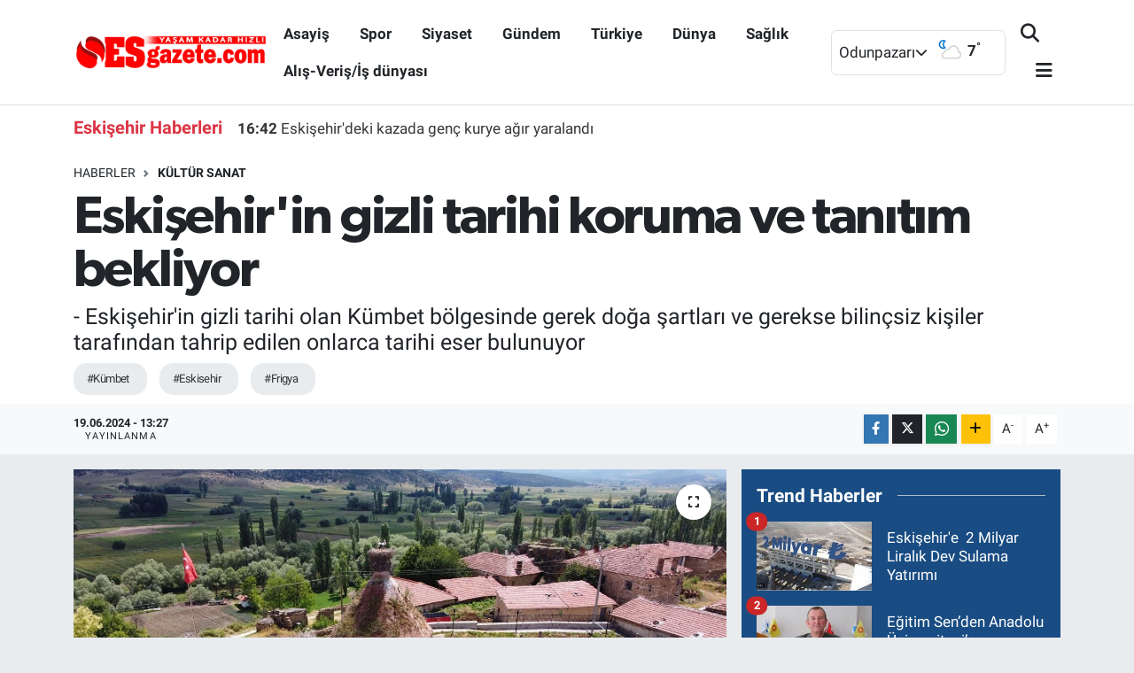

--- FILE ---
content_type: text/html; charset=UTF-8
request_url: https://www.esgazete.com/eskisehirin-gizli-tarihi-koruma-ve-tanitim-bekliyor
body_size: 24750
content:
<!DOCTYPE html>
<html lang="tr" data-theme="flow">
<head>
<link rel="dns-prefetch" href="//www.esgazete.com">
<link rel="dns-prefetch" href="//esgazetecom.teimg.com">
<link rel="dns-prefetch" href="//static.tebilisim.com">
<link rel="dns-prefetch" href="//schema.org","@type":"NewsMediaOrganization","url":"www.esgazete.com","name":"Esgazete","logo":"esgazetecom.teimg.com">
<link rel="dns-prefetch" href="//connect.facebook.net">
<link rel="dns-prefetch" href="//www.facebook.com">
<link rel="dns-prefetch" href="//www.googletagmanager.com">
<link rel="dns-prefetch" href="//www.twitter.com">
<link rel="dns-prefetch" href="//www.instagram.com">
<link rel="dns-prefetch" href="//www.youtube.com">
<link rel="dns-prefetch" href="//api.whatsapp.com">
<link rel="dns-prefetch" href="//www.w3.org">
<link rel="dns-prefetch" href="//x.com">
<link rel="dns-prefetch" href="//www.linkedin.com">
<link rel="dns-prefetch" href="//pinterest.com">
<link rel="dns-prefetch" href="//t.me">
<link rel="dns-prefetch" href="//tebilisim.com">
<link rel="dns-prefetch" href="//facebook.com">
<link rel="dns-prefetch" href="//twitter.com">
<link rel="dns-prefetch" href="//www.google.com">
<link rel="dns-prefetch" href="//cdn.onesignal.com">

    <meta charset="utf-8">
<title>Eskişehir&#039;in gizli tarihi koruma ve tanıtım bekliyor - Esgazete -Eskişehir Haber, Eskişehir Son Dakika Haberleri</title>
<meta name="description" content="- Eskişehir&#039;in gizli tarihi olan Kümbet bölgesinde gerek doğa şartları ve gerekse bilinçsiz kişiler tarafından tahrip edilen onlarca tarihi eser bulunuyor">
<meta name="keywords" content="Kümbet, eskisehir, frigya">
<link rel="canonical" href="https://www.esgazete.com/eskisehirin-gizli-tarihi-koruma-ve-tanitim-bekliyor">
<meta name="viewport" content="width=device-width,initial-scale=1">
<meta name="X-UA-Compatible" content="IE=edge">
<meta name="robots" content="max-image-preview:large">
<meta name="theme-color" content="#194c82">
<meta name="title" content="Eskişehir&#039;in gizli tarihi koruma ve tanıtım bekliyor">
<meta name="articleSection" content="news">
<meta name="datePublished" content="2024-06-19T13:27:00+03:00">
<meta name="dateModified" content="2024-06-19T13:27:00+03:00">
<meta name="articleAuthor" content="Mustafa YILDIRIM">
<meta name="author" content="Mustafa YILDIRIM">
<link rel="amphtml" href="https://www.esgazete.com/eskisehirin-gizli-tarihi-koruma-ve-tanitim-bekliyor/amp">
<meta property="og:site_name" content="Esgazete - Eskişehir Haber, Eskişehir Son Dakika Haberleri">
<meta property="og:title" content="Eskişehir&#039;in gizli tarihi koruma ve tanıtım bekliyor">
<meta property="og:description" content="- Eskişehir&#039;in gizli tarihi olan Kümbet bölgesinde gerek doğa şartları ve gerekse bilinçsiz kişiler tarafından tahrip edilen onlarca tarihi eser bulunuyor">
<meta property="og:url" content="https://www.esgazete.com/eskisehirin-gizli-tarihi-koruma-ve-tanitim-bekliyor">
<meta property="og:image" content="https://esgazetecom.teimg.com/esgazete-com/uploads/2024/06/eskisehirin-gizli-tarihi-koruma-ve-tanitim-bekliyor-2.jpg">
<meta property="og:type" content="article">
<meta property="og:article:published_time" content="2024-06-19T13:27:00+03:00">
<meta property="og:article:modified_time" content="2024-06-19T13:27:00+03:00">
<meta name="twitter:card" content="summary_large_image">
<meta name="twitter:site" content="@Esgazete">
<meta name="twitter:title" content="Eskişehir&#039;in gizli tarihi koruma ve tanıtım bekliyor">
<meta name="twitter:description" content="- Eskişehir&#039;in gizli tarihi olan Kümbet bölgesinde gerek doğa şartları ve gerekse bilinçsiz kişiler tarafından tahrip edilen onlarca tarihi eser bulunuyor">
<meta name="twitter:image" content="https://esgazetecom.teimg.com/esgazete-com/uploads/2024/06/eskisehirin-gizli-tarihi-koruma-ve-tanitim-bekliyor-2.jpg">
<meta name="twitter:url" content="https://www.esgazete.com/eskisehirin-gizli-tarihi-koruma-ve-tanitim-bekliyor">
<link rel="shortcut icon" type="image/x-icon" href="https://esgazetecom.teimg.com/esgazete-com/uploads/2022/10/logo/29571401-1842012842527755-4382090618693017961-n.jpg">
<link rel="manifest" href="https://www.esgazete.com/manifest.json?v=6.6.4" />
<link rel="preload" href="https://static.tebilisim.com/flow/assets/css/font-awesome/fa-solid-900.woff2" as="font" type="font/woff2" crossorigin />
<link rel="preload" href="https://static.tebilisim.com/flow/assets/css/font-awesome/fa-brands-400.woff2" as="font" type="font/woff2" crossorigin />
<link rel="preload" href="https://static.tebilisim.com/flow/assets/css/weather-icons/font/weathericons-regular-webfont.woff2" as="font" type="font/woff2" crossorigin />
<link rel="preload" href="https://static.tebilisim.com/flow/vendor/te/fonts/roboto/KFOlCnqEu92Fr1MmEU9fBBc4AMP6lQ.woff2" as="font" type="font/woff2" crossorigin />
<link rel="preload" href="https://static.tebilisim.com/flow/vendor/te/fonts/roboto/KFOlCnqEu92Fr1MmEU9fChc4AMP6lbBP.woff2" as="font" type="font/woff2" crossorigin />
<link rel="preload" href="https://static.tebilisim.com/flow/vendor/te/fonts/roboto/KFOlCnqEu92Fr1MmWUlfBBc4AMP6lQ.woff2" as="font" type="font/woff2" crossorigin />
<link rel="preload" href="https://static.tebilisim.com/flow/vendor/te/fonts/roboto/KFOlCnqEu92Fr1MmWUlfChc4AMP6lbBP.woff2" as="font" type="font/woff2" crossorigin />
<link rel="preload" href="https://static.tebilisim.com/flow/vendor/te/fonts/roboto/KFOmCnqEu92Fr1Mu4mxKKTU1Kg.woff2" as="font" type="font/woff2" crossorigin />
<link rel="preload" href="https://static.tebilisim.com/flow/vendor/te/fonts/roboto/KFOmCnqEu92Fr1Mu7GxKKTU1Kvnz.woff2" as="font" type="font/woff2" crossorigin />

<link rel="preload"
	href="https://static.tebilisim.com/flow/vendor/te/fonts/gibson/Gibson-Bold.woff2"
	as="font" type="font/woff2" crossorigin />
<link rel="preload"
	href="https://static.tebilisim.com/flow/vendor/te/fonts/gibson/Gibson-BoldItalic.woff2"
	as="font" type="font/woff2" crossorigin />
<link rel="preload"
	href="https://static.tebilisim.com/flow/vendor/te/fonts/gibson/Gibson-Italic.woff2"
	as="font" type="font/woff2" crossorigin />
<link rel="preload"
	href="https://static.tebilisim.com/flow/vendor/te/fonts/gibson/Gibson-Light.woff2"
	as="font" type="font/woff2" crossorigin />
<link rel="preload"
	href="https://static.tebilisim.com/flow/vendor/te/fonts/gibson/Gibson-LightItalic.woff2"
	as="font" type="font/woff2" crossorigin />
<link rel="preload"
	href="https://static.tebilisim.com/flow/vendor/te/fonts/gibson/Gibson-SemiBold.woff2"
	as="font" type="font/woff2" crossorigin />
<link rel="preload"
	href="https://static.tebilisim.com/flow/vendor/te/fonts/gibson/Gibson-SemiBoldItalic.woff2"
	as="font" type="font/woff2" crossorigin />
<link rel="preload"
	href="https://static.tebilisim.com/flow/vendor/te/fonts/gibson/Gibson.woff2"
	as="font" type="font/woff2" crossorigin />

<link rel="preload" as="style" href="https://static.tebilisim.com/flow/vendor/te/fonts/roboto.css?v=6.6.4">
<link rel="stylesheet" href="https://static.tebilisim.com/flow/vendor/te/fonts/roboto.css?v=6.6.4">
<link rel="preload" as="style" href="https://static.tebilisim.com/flow/vendor/te/fonts/gibson.css?v=6.6.4">
<link rel="stylesheet" href="https://static.tebilisim.com/flow/vendor/te/fonts/gibson.css?v=6.6.4">

<style>:root {
        --te-link-color: #333;
        --te-link-hover-color: #000;
        --te-font: "Roboto";
        --te-secondary-font: "Gibson";
        --te-h1-font-size: 60px;
        --te-color: #194c82;
        --te-hover-color: #194c82;
        --mm-ocd-width: 85%!important; /*  Mobil Menü Genişliği */
        --swiper-theme-color: var(--te-color)!important;
        --header-13-color: #ffc107;
    }</style><link rel="preload" as="style" href="https://static.tebilisim.com/flow/assets/vendor/bootstrap/css/bootstrap.min.css?v=6.6.4">
<link rel="stylesheet" href="https://static.tebilisim.com/flow/assets/vendor/bootstrap/css/bootstrap.min.css?v=6.6.4">
<link rel="preload" as="style" href="https://static.tebilisim.com/flow/assets/css/app6.6.4.min.css">
<link rel="stylesheet" href="https://static.tebilisim.com/flow/assets/css/app6.6.4.min.css">



<script type="application/ld+json">{"@context":"https:\/\/schema.org","@type":"WebSite","url":"https:\/\/www.esgazete.com","potentialAction":{"@type":"SearchAction","target":"https:\/\/www.esgazete.com\/arama?q={query}","query-input":"required name=query"}}</script>

<script type="application/ld+json">{"@context":"https://schema.org","@type":"NewsMediaOrganization","url":"https://www.esgazete.com","name":"Esgazete","logo":"https://esgazetecom.teimg.com/esgazete-com/uploads/2022/10/logo/logo-emine3-copy.png","sameAs":["https://www.facebook.com/esgazetecom","https://www.twitter.com/Esgazete","https://www.youtube.com/channel/UCpZNmZ6atpIXbMsMow3sj4Q","https://www.instagram.com/esgazete"]}</script>

<script type="application/ld+json">{"@context":"https:\/\/schema.org","@graph":[{"@type":"SiteNavigationElement","name":"Ana Sayfa","url":"https:\/\/www.esgazete.com","@id":"https:\/\/www.esgazete.com"},{"@type":"SiteNavigationElement","name":"G\u00fcndem","url":"https:\/\/www.esgazete.com\/gundem","@id":"https:\/\/www.esgazete.com\/gundem"},{"@type":"SiteNavigationElement","name":"Ekonomi","url":"https:\/\/www.esgazete.com\/ekonomi","@id":"https:\/\/www.esgazete.com\/ekonomi"},{"@type":"SiteNavigationElement","name":"Spor","url":"https:\/\/www.esgazete.com\/spor","@id":"https:\/\/www.esgazete.com\/spor"},{"@type":"SiteNavigationElement","name":"K\u00fclt\u00fcr sanat","url":"https:\/\/www.esgazete.com\/kultur-sanat","@id":"https:\/\/www.esgazete.com\/kultur-sanat"},{"@type":"SiteNavigationElement","name":"Ya\u015fam","url":"https:\/\/www.esgazete.com\/yasam","@id":"https:\/\/www.esgazete.com\/yasam"},{"@type":"SiteNavigationElement","name":"Sa\u011fl\u0131k Haberleri","url":"https:\/\/www.esgazete.com\/saglik","@id":"https:\/\/www.esgazete.com\/saglik"},{"@type":"SiteNavigationElement","name":"E\u011fitim","url":"https:\/\/www.esgazete.com\/egitim","@id":"https:\/\/www.esgazete.com\/egitim"},{"@type":"SiteNavigationElement","name":"R\u00f6portaj","url":"https:\/\/www.esgazete.com\/roportaj","@id":"https:\/\/www.esgazete.com\/roportaj"},{"@type":"SiteNavigationElement","name":"Asayi\u015f","url":"https:\/\/www.esgazete.com\/asayis","@id":"https:\/\/www.esgazete.com\/asayis"},{"@type":"SiteNavigationElement","name":"Siyaset","url":"https:\/\/www.esgazete.com\/siyaset","@id":"https:\/\/www.esgazete.com\/siyaset"},{"@type":"SiteNavigationElement","name":"T\u00fcrkiye","url":"https:\/\/www.esgazete.com\/turkiye","@id":"https:\/\/www.esgazete.com\/turkiye"},{"@type":"SiteNavigationElement","name":"D\u00fcnya","url":"https:\/\/www.esgazete.com\/dunya","@id":"https:\/\/www.esgazete.com\/dunya"},{"@type":"SiteNavigationElement","name":"Al\u0131\u015f-Veri\u015f\/\u0130\u015f d\u00fcnyas\u0131","url":"https:\/\/www.esgazete.com\/alis-verisis-dunyasi","@id":"https:\/\/www.esgazete.com\/alis-verisis-dunyasi"},{"@type":"SiteNavigationElement","name":"Gezi","url":"https:\/\/www.esgazete.com\/gezi","@id":"https:\/\/www.esgazete.com\/gezi"},{"@type":"SiteNavigationElement","name":"Eski\u015fehirspor Ar\u015fivi","url":"https:\/\/www.esgazete.com\/eskisehirspor-arsivi","@id":"https:\/\/www.esgazete.com\/eskisehirspor-arsivi"},{"@type":"SiteNavigationElement","name":"Eski\u015fehir Ar\u015fivi","url":"https:\/\/www.esgazete.com\/eskisehir-arsivi","@id":"https:\/\/www.esgazete.com\/eskisehir-arsivi"},{"@type":"SiteNavigationElement","name":"Genel","url":"https:\/\/www.esgazete.com\/genel","@id":"https:\/\/www.esgazete.com\/genel"},{"@type":"SiteNavigationElement","name":"Yerel","url":"https:\/\/www.esgazete.com\/yerel","@id":"https:\/\/www.esgazete.com\/yerel"},{"@type":"SiteNavigationElement","name":"Magazin","url":"https:\/\/www.esgazete.com\/magazin","@id":"https:\/\/www.esgazete.com\/magazin"},{"@type":"SiteNavigationElement","name":"Bilim ve teknoloji","url":"https:\/\/www.esgazete.com\/bilim-ve-teknoloji","@id":"https:\/\/www.esgazete.com\/bilim-ve-teknoloji"},{"@type":"SiteNavigationElement","name":"Teknoloji","url":"https:\/\/www.esgazete.com\/teknoloji","@id":"https:\/\/www.esgazete.com\/teknoloji"},{"@type":"SiteNavigationElement","name":"Haberde insan","url":"https:\/\/www.esgazete.com\/haberde-insan","@id":"https:\/\/www.esgazete.com\/haberde-insan"},{"@type":"SiteNavigationElement","name":"Politika","url":"https:\/\/www.esgazete.com\/politika","@id":"https:\/\/www.esgazete.com\/politika"},{"@type":"SiteNavigationElement","name":"\u00c7evre","url":"https:\/\/www.esgazete.com\/cevre","@id":"https:\/\/www.esgazete.com\/cevre"},{"@type":"SiteNavigationElement","name":"otomobil","url":"https:\/\/www.esgazete.com\/otomobil","@id":"https:\/\/www.esgazete.com\/otomobil"},{"@type":"SiteNavigationElement","name":"KENT REHBER\u0130","url":"https:\/\/www.esgazete.com\/kent-rehberi","@id":"https:\/\/www.esgazete.com\/kent-rehberi"},{"@type":"SiteNavigationElement","name":"ESK\u0130\u015eEH\u0130R ECZANELER\u0130","url":"https:\/\/www.esgazete.com\/eskisehir-eczaneleri","@id":"https:\/\/www.esgazete.com\/eskisehir-eczaneleri"},{"@type":"SiteNavigationElement","name":"\u0130leti\u015fim","url":"https:\/\/www.esgazete.com\/iletisim","@id":"https:\/\/www.esgazete.com\/iletisim"},{"@type":"SiteNavigationElement","name":"Gizlilik S\u00f6zle\u015fmesi","url":"https:\/\/www.esgazete.com\/gizlilik-sozlesmesi","@id":"https:\/\/www.esgazete.com\/gizlilik-sozlesmesi"},{"@type":"SiteNavigationElement","name":"Gizlilik politikas\u0131","url":"https:\/\/www.esgazete.com\/gizlilik-politikasi","@id":"https:\/\/www.esgazete.com\/gizlilik-politikasi"},{"@type":"SiteNavigationElement","name":"Yazarlar","url":"https:\/\/www.esgazete.com\/yazarlar","@id":"https:\/\/www.esgazete.com\/yazarlar"},{"@type":"SiteNavigationElement","name":"Foto Galeri","url":"https:\/\/www.esgazete.com\/foto-galeri","@id":"https:\/\/www.esgazete.com\/foto-galeri"},{"@type":"SiteNavigationElement","name":"Video Galeri","url":"https:\/\/www.esgazete.com\/video","@id":"https:\/\/www.esgazete.com\/video"},{"@type":"SiteNavigationElement","name":"Biyografiler","url":"https:\/\/www.esgazete.com\/biyografi","@id":"https:\/\/www.esgazete.com\/biyografi"},{"@type":"SiteNavigationElement","name":"Firma Rehberi","url":"https:\/\/www.esgazete.com\/rehber","@id":"https:\/\/www.esgazete.com\/rehber"},{"@type":"SiteNavigationElement","name":"Seri \u0130lanlar","url":"https:\/\/www.esgazete.com\/ilan","@id":"https:\/\/www.esgazete.com\/ilan"},{"@type":"SiteNavigationElement","name":"Vefatlar","url":"https:\/\/www.esgazete.com\/vefat","@id":"https:\/\/www.esgazete.com\/vefat"},{"@type":"SiteNavigationElement","name":"Anketler","url":"https:\/\/www.esgazete.com\/anketler","@id":"https:\/\/www.esgazete.com\/anketler"},{"@type":"SiteNavigationElement","name":"Odunpazar\u0131 Bug\u00fcn, Yar\u0131n ve 1 Haftal\u0131k Hava Durumu Tahmini","url":"https:\/\/www.esgazete.com\/odunpazari-hava-durumu","@id":"https:\/\/www.esgazete.com\/odunpazari-hava-durumu"},{"@type":"SiteNavigationElement","name":"Odunpazar\u0131 Namaz Vakitleri","url":"https:\/\/www.esgazete.com\/odunpazari-namaz-vakitleri","@id":"https:\/\/www.esgazete.com\/odunpazari-namaz-vakitleri"},{"@type":"SiteNavigationElement","name":"Puan Durumu ve Fikst\u00fcr","url":"https:\/\/www.esgazete.com\/futbol\/st-super-lig-puan-durumu-ve-fikstur","@id":"https:\/\/www.esgazete.com\/futbol\/st-super-lig-puan-durumu-ve-fikstur"}]}</script>

<script type="application/ld+json">{"@context":"https:\/\/schema.org","@type":"BreadcrumbList","itemListElement":[{"@type":"ListItem","position":1,"item":{"@type":"Thing","@id":"https:\/\/www.esgazete.com","name":"Haberler"}}]}</script>
<script type="application/ld+json">{"@context":"https:\/\/schema.org","@type":"NewsArticle","headline":"Eski\u015fehir'in gizli tarihi koruma ve tan\u0131t\u0131m bekliyor","articleSection":"K\u00fclt\u00fcr sanat","dateCreated":"2024-06-19T13:27:00+03:00","datePublished":"2024-06-19T13:27:00+03:00","dateModified":"2024-06-19T13:27:00+03:00","wordCount":1047,"genre":"news","mainEntityOfPage":{"@type":"WebPage","@id":"https:\/\/www.esgazete.com\/eskisehirin-gizli-tarihi-koruma-ve-tanitim-bekliyor"},"articleBody":"<p><br \/>\r\n&nbsp; Tarihi ge\u00e7mi\u015fi Friglere kadar dayanan&nbsp;<strong>Eski\u015fehir<\/strong>'in Seyitgazi il\u00e7esi K\u00fcmbet k\u00f6y\u00fc, farkl\u0131 d\u00f6nemlere ait onlarca tarihi esere ev sahipli\u011fi yap\u0131yor. Bir\u00e7ok eserin gerek do\u011fa \u015fartlar\u0131 ve gerekse bilin\u00e7siz ki\u015filer taraf\u0131ndan tahrip edildi\u011fi b\u00f6lgenin daha \u00e7ok tan\u0131t\u0131lmas\u0131 ve turizme kazand\u0131r\u0131lmas\u0131 gerekti\u011fini anlatan Mahalle Muhtar\u0131 Seydi Ay, ilgilileri g\u00f6reve \u00e7a\u011f\u0131r\u0131yor.<br \/>\r\n<strong>Eski\u015fehir<\/strong>'in Seyitgazi il\u00e7esinde bulunan K\u00fcmbet k\u00f6y\u00fc, tarihi ve do\u011fal g\u00fczellikleri ile \u00f6n plana \u00e7\u0131k\u0131yor. Ad\u0131n\u0131 Sel\u00e7uklu k\u00fcmbetinden alan bu k\u00f6y, Sel\u00e7uklu mimarisi ve di\u011fer tarihi dokularla dikkat \u00e7ekiyor. Seyrine doyum olmayan K\u00fcmbet k\u00f6y\u00fc ye\u015fil ve kahverengi uyumuyla g\u00f6renleri b\u00fcy\u00fcl\u00fcyor. \u00d6te yandan ge\u00e7mi\u015ften g\u00fcn\u00fcm\u00fcze kadar uzanan baz\u0131 tarihi eserlerdeki a\u011f\u0131r tahribat da dikkat \u00e7ekiyor. Bir\u00e7ok turistin u\u011frak noktas\u0131 olan K\u00fcmbet k\u00f6y\u00fcndeki tarihi eserlere yap\u0131lan ihmaller eserlerin gelece\u011finin nas\u0131l olaca\u011f\u0131n\u0131 sorgulat\u0131yor.<br \/>\r\n<img alt=\"Eskisehirin Gizli Tarihi Koruma Ve Tanitim Bekliyor 1\" class=\"detail-photo img-fluid\" src=\"https:\/\/esgazetecom.teimg.com\/esgazete-com\/uploads\/2024\/06\/eskisehirin-gizli-tarihi-koruma-ve-tanitim-bekliyor-1.jpg\" \/><br \/>\r\n\u201cAnadolu'da ilk kanalizasyon sistemi ve ilk \u015febeke suyunun kullan\u0131ld\u0131\u011f\u0131 bat\u0131k \u015fehir Meros\u201d<br \/>\r\nK\u00fcmbet K\u00f6y\u00fc Muhtar\u0131 Seydi Ay, eserlerin yeterince korunmad\u0131\u011f\u0131n\u0131 ve b\u00f6lgede bak\u0131ma ihtiyac\u0131 olan alanlar bulundu\u011funu dile getirerek ilgililerden yard\u0131m istedi. Muhtar Ay, K\u00fcmbet k\u00f6y\u00fcn\u00fcn tarihi \u00f6nemini vurgulayarak \u015funlar\u0131 anlatt\u0131;<br \/>\r\n\u201cK\u00fcmbet k\u00f6y\u00fcn\u00fcn tarihi Frigyal\u0131lara kadar dayan\u0131yor. Tarihte ilk bilinen ad\u0131 Meros \u015fehridir. Arkeoloji hocalar\u0131ndan ald\u0131\u011f\u0131m\u0131z bilgilere g\u00f6re; Anadolu'da ilk kanalizasyon sistemi ve ilk \u015febeke suyunun kullan\u0131ld\u0131\u011f\u0131 bat\u0131k \u015fehir Meros'ta, yani bulundu\u011fumuz b\u00f6lgede Frigyal\u0131lar ya\u015fam\u0131\u015ft\u0131r ve tar\u0131mla u\u011fra\u015fm\u0131\u015ft\u0131r. Frigyal\u0131lar yine yak\u0131n Midas'\u0131n \u015fehri olan Yaz\u0131l\u0131kaya'da ya\u015fam\u0131\u015flar. B\u00f6lgede bir\u00e7ok Frigya an\u0131t\u0131na rastlanm\u0131\u015ft\u0131r. Friglerden sonra ise Romal\u0131lar\u0131n ya\u015fad\u0131\u011f\u0131 bir d\u00f6nem mevcuttur. Bug\u00fcnk\u00fc yap\u0131larda ise Roma d\u00f6nemine ait mermerler mevcuttur. Ard\u0131ndan Sel\u00e7uklular b\u00f6lgede ya\u015fam\u0131\u015ft\u0131r ve k\u00f6y\u00fcm\u00fcz\u00fcn ad\u0131n\u0131 ald\u0131\u011f\u0131 k\u00fcmbet bir Sel\u00e7uk yap\u0131s\u0131d\u0131r. Rivayete g\u00f6re mezarda yatan ki\u015finin \u0130mmet oldu\u011fu d\u00fc\u015f\u00fcn\u00fcl\u00fcyor. Aslanl\u0131 mabet ise Frigyal\u0131lardan kalan \u00f6nemli bir tap\u0131nakt\u0131r. T\u00fcrbe Sel\u00e7uklulardan g\u00fcn\u00fcm\u00fcze kadar gelmi\u015ftir. T\u00fcrbenin etraf\u0131nda Osmanl\u0131 mezarlar\u0131 da mevcut. Osmanl\u0131 mezarlar\u0131n\u0131n i\u00e7inde bizim i\u00e7in en \u00f6nemli ki\u015fi Padi\u015fah 2. Mahmut'un sadrazam\u0131 Mur\u015fid Ahmet Pa\u015fad\u0131r. Mur\u015fid Ahmet Pa\u015fa, G\u00fcrc\u00fc as\u0131ll\u0131 bir k\u00f6ledir, ama sadrazaml\u0131k r\u00fctbesine ula\u015fm\u0131\u015ft\u0131r. Sadrazam\u0131n ba\u015f dan\u0131\u015fman\u0131 Yaral\u0131 Yusuf A\u011fa bir Osmanl\u0131 g\u00f6revlisidir. Mezar\u0131 t\u00fcrbenin yan\u0131nda bulunmaktad\u0131r. Yaral\u0131 Yusuf A\u011fa 2 y\u0131l 7 ay 22 g\u00fcn g\u00f6rev yapm\u0131\u015ft\u0131r. Bug\u00fcn\u00fcn deyimiyle ba\u015fbakan\u0131n ba\u015f dan\u0131\u015fman\u0131d\u0131r. Yaral\u0131 Yusuf A\u011fa'n\u0131n 1822'deki mezar ta\u015f\u0131 yaz\u0131s\u0131ndan bahsediyorum.\u201d<\/p>\r\n\r\n<p><img alt=\"Eskisehirin Gizli Tarihi Koruma Ve Tanitim Bekliyor 2\" class=\"detail-photo img-fluid\" src=\"https:\/\/esgazetecom.teimg.com\/esgazete-com\/uploads\/2024\/06\/eskisehirin-gizli-tarihi-koruma-ve-tanitim-bekliyor-2.jpg\" \/><br \/>\r\n<br \/>\r\n\u201cEserler yeterince korunmuyor\u201d<br \/>\r\nB\u00f6lgedeki eserlerin bug\u00fcne kadar yeterince korunmad\u0131\u011f\u0131n\u0131, baz\u0131lar\u0131n\u0131n defineciler taraf\u0131ndan harap edildi\u011fini belirten Muhtar Seydi Ay, \u201cMesela bir kilise var ve i\u00e7i tamamen defineciler taraf\u0131ndan harap edilmi\u015f i\u00e7ler ac\u0131s\u0131 durumda. Ama \u015fu an neredeyse hi\u00e7 hasar almad\u0131\u011f\u0131n\u0131 s\u00f6yleyebilece\u011fimiz bir kale var. Biz y\u00f6resel olarak bu kaleye 40 Merdiven Kalesi diyoruz. \u00c7\u00fcnk\u00fc i\u00e7inde yakla\u015f\u0131k 40 merdivenle su sarn\u0131c\u0131 bulunuyor. Bug\u00fcne kadar en iyi korunmu\u015f kale diyebilirim. Tek giri\u015f kap\u0131s\u0131 var, bu kap\u0131 harici giri\u015f m\u00fcmk\u00fcn de\u011fil, tamamen do\u011fal bir eser. Bug\u00fcne kadar hi\u00e7 dokunulmam\u0131\u015f ve defineciler taraf\u0131ndan harap edilmemi\u015ftir. Kamera, elektrik sistemi b\u00f6lgenin korunmas\u0131 i\u00e7in olduk\u00e7a \u00f6nemli ve yap\u0131lmas\u0131 gerekiyor. \u0130nsanlar\u0131n ula\u015f\u0131m\u0131 kolay olmal\u0131 ki defineciler rahat rahat ka\u00e7ak kaz\u0131 yapamas\u0131n. Basit merdivenler olmal\u0131 ki insanlar orada rahat\u00e7a kaz\u0131 \u00e7al\u0131\u015fmas\u0131 yap\u0131lamas\u0131n. E\u011fer ula\u015f\u0131m kolay olursa gidip de bir defineci kaz\u0131 yapamaz, \u00e7\u00fcnk\u00fc her an birinin gelme ihtimali olur. B\u00f6lgeye g\u00fcne\u015f enerjili kamera sistemi de yap\u0131labilir\u201d dedi.<br \/>\r\n<br \/>\r\n\u201cT\u00fcrbenin etraf\u0131nda oturmak i\u00e7in bir tane bile bank yok\u201d<br \/>\r\nFrig yap\u0131lar\u0131, Aslanl\u0131 Mabet, K\u00fcmbet T\u00fcrbesi, Osmanl\u0131 mezarlar\u0131 gibi olduk\u00e7a \u00f6nem arz eden 40 Merdiven Kalesi'nin bak\u0131ma ihtiyac\u0131 oldu\u011funu, kalenin i\u00e7erisindeki su sarn\u0131c\u0131n\u0131n temizlenmesi gerekti\u011fini anlatan Muhtar Ay, \u015funlar\u0131 s\u00f6yledi;<br \/>\r\n\u201cT\u00fcrbeye restorasyon yap\u0131ld\u0131, ama \u00fcst\u00fcnde otlar bitiyor. A\u00e7\u0131k\u00e7as\u0131 ben bu restorasyonu anlamad\u0131m. T\u00fcrbenin \u00fczerinde e\u011fer ot bitiyorsa buraya su giriyor demektir. T\u00fcrbeye su giriyorsa o t\u00fcrbe tehlikededir. Tu\u011flalar\u0131n aras\u0131ndaki derzlerin temizlenmesi, bu \u015fekilde su ve tohum girmemesi gerekirdi. K\u00f6y\u00fcm\u00fczde restore edilmesi beklenen o kadar \u00e7ok eski yap\u0131lar var ki. T\u00fcrbenin etraf\u0131nda oturmak i\u00e7in bir tane bank bile yok a\u00e7\u0131k\u00e7as\u0131. Ziyaret\u00e7ilerimize 5 dakika mola yapt\u0131rabilece\u011fimiz bir alan olmal\u0131. Ben motorlu ot bi\u00e7me t\u0131rpan\u0131 ald\u0131m, 27 bin lira \u00f6dedim. Bunu turistlerin daha temiz bir ortama gelebilmesi i\u00e7in yapt\u0131m. Kimse ilgilenmiyor. Ben 2 bu\u00e7uk ayl\u0131k muhtar\u0131m, \u015fu an turistler i\u00e7in elimden geleni yapt\u0131m, ama gerisi beni a\u015f\u0131yor. Turizm Bakanl\u0131\u011f\u0131'ndan veya Vak\u0131flar Genel M\u00fcd\u00fcrl\u00fc\u011f\u00fc'nden, valilikten 6 ay s\u00fcreyle ge\u00e7ici de olsa bu k\u00f6yde ikamet eden 2 tane personel istiyoruz. Bu personel temizlikle ve ot bi\u00e7ilmesiyle ilgilenebilir. Biz misafirler a\u011f\u0131rlamak istiyoruz, ama bu g\u00fczellikler y\u0131k\u0131lmak \u00fczere, bu durum \u00e7ok \u00fcz\u00fcc\u00fc. K\u00f6y\u00fcm\u00fcz \u00e7ok g\u00fczel, ziyaret etsinler, tarihi de\u011ferlerimizi yurt i\u00e7inden yurt d\u0131\u015f\u0131ndan herkes g\u00f6rs\u00fcn istiyoruz. Bize \u00f6nerileri varsa ilgili mercilere gidelim. Biz her zaman herkesi bekleriz.\u201d<br \/>\r\n<img alt=\"Eskisehirin Gizli Tarihi Koruma Ve Tanitim Bekliyor 3\" class=\"detail-photo img-fluid\" src=\"https:\/\/esgazetecom.teimg.com\/esgazete-com\/uploads\/2024\/06\/eskisehirin-gizli-tarihi-koruma-ve-tanitim-bekliyor-3.jpg\" \/><br \/>\r\n\u201cY\u0131lda en az bin 500 turist geliyor\u201d<br \/>\r\nMuhtar Ay, \u201c\u015eu anda m\u00fcthi\u015f bir ziyaret\u00e7i say\u0131m\u0131z var. S\u00fcrekli yerli ve yabanc\u0131 turistlerimiz var. Her gelen grup \u00e7ok kalabal\u0131k geliyor. T\u00fcrkiye'den o kadar talep var ki her kesimden insan geliyor. Y\u0131lda en az bin 500 ila 2 bin turist geliyor. G\u00f6n\u00fcl rahatl\u0131\u011f\u0131yla bunu dile getirebilirim\" \u015feklinde konu\u015ftu.<\/p>\r\n\r\n<p><img alt=\"Eskisehirin Gizli Tarihi Koruma Ve Tanitim Bekliyor 4\" class=\"detail-photo img-fluid\" src=\"https:\/\/esgazetecom.teimg.com\/esgazete-com\/uploads\/2024\/06\/eskisehirin-gizli-tarihi-koruma-ve-tanitim-bekliyor-4.jpg\" \/><img alt=\"Eskisehirin Gizli Tarihi Koruma Ve Tanitim Bekliyor 5\" class=\"detail-photo img-fluid\" src=\"https:\/\/esgazetecom.teimg.com\/esgazete-com\/uploads\/2024\/06\/eskisehirin-gizli-tarihi-koruma-ve-tanitim-bekliyor-5.jpg\" \/><\/p>","description":"-\u00a0Eski\u015fehir'in gizli tarihi olan K\u00fcmbet b\u00f6lgesinde gerek do\u011fa \u015fartlar\u0131 ve gerekse bilin\u00e7siz ki\u015filer taraf\u0131ndan tahrip edilen onlarca tarihi eser bulunuyor","inLanguage":"tr-TR","keywords":["K\u00fcmbet","eskisehir","frigya"],"image":{"@type":"ImageObject","url":"https:\/\/esgazetecom.teimg.com\/crop\/1280x720\/esgazete-com\/uploads\/2024\/06\/eskisehirin-gizli-tarihi-koruma-ve-tanitim-bekliyor-2.jpg","width":"1280","height":"720","caption":"Eski\u015fehir'in gizli tarihi koruma ve tan\u0131t\u0131m bekliyor"},"publishingPrinciples":"https:\/\/www.esgazete.com\/gizlilik-sozlesmesi","isFamilyFriendly":"http:\/\/schema.org\/True","isAccessibleForFree":"http:\/\/schema.org\/True","publisher":{"@type":"Organization","name":"Esgazete","image":"https:\/\/esgazetecom.teimg.com\/esgazete-com\/uploads\/2022\/10\/logo\/logo-emine3-copy.png","logo":{"@type":"ImageObject","url":"https:\/\/esgazetecom.teimg.com\/esgazete-com\/uploads\/2022\/10\/logo\/logo-emine3-copy.png","width":"640","height":"375"}},"author":{"@type":"Person","name":"Mustafa YILDIRIM","honorificPrefix":"","jobTitle":"","url":null}}</script>





<!-- Meta Pixel Code -->
<script>
!function(f,b,e,v,n,t,s)
{if(f.fbq)return;n=f.fbq=function(){n.callMethod?
n.callMethod.apply(n,arguments):n.queue.push(arguments)};
if(!f._fbq)f._fbq=n;n.push=n;n.loaded=!0;n.version='2.0';
n.queue=[];t=b.createElement(e);t.async=!0;
t.src=v;s=b.getElementsByTagName(e)[0];
s.parentNode.insertBefore(t,s)}(window, document,'script',
'https://connect.facebook.net/en_US/fbevents.js');
fbq('init', '495308066283487');
fbq('track', 'PageView');
</script>
<noscript><img height="1" width="1" style="display:none"
src="https://www.facebook.com/tr?id=495308066283487&ev=PageView&noscript=1"
/></noscript>
<!-- End Meta Pixel Code -->



<script async data-cfasync="false"
	src="https://www.googletagmanager.com/gtag/js?id=G-YDJ7EG84ZP"></script>
<script data-cfasync="false">
	window.dataLayer = window.dataLayer || [];
	  function gtag(){dataLayer.push(arguments);}
	  gtag('js', new Date());
	  gtag('config', 'G-YDJ7EG84ZP');
</script>




</head>




<body class="d-flex flex-column min-vh-100">

    
    

    <script>
    // HEADER newsTicker
document.addEventListener("DOMContentLoaded", function() {
    var newsItems = document.querySelectorAll('.header-news-item');
    var currentIndex = 0;

    // İlk haberi aktif hale getir
    newsItems[currentIndex].classList.add('active');

    setInterval(function() {
        // Aktif haberi yukarı kaydır
        newsItems[currentIndex].classList.add('up');

        // Sonraki haberi aktif yap
        currentIndex = (currentIndex + 1) % newsItems.length;
        newsItems[currentIndex].classList.add('active');

        // Önceki haberi sıfırla
        var previousIndex = currentIndex - 1 >= 0 ? currentIndex - 1 : newsItems.length - 1;
        setTimeout(function() {
            newsItems[previousIndex].classList.remove('active', 'up');
        }, 500); // Geçiş süresi bittikten sonra

    }, 3500); // 3.5 saniyede bir haber değiştir (3 saniye görünüm + 0.5 saniye geçiş)
});

</script>

<header class="header-10">
    <nav class="main-menu navbar navbar-expand-lg bg-white border-bottom py-3">
        <div class="container">
            <div class="d-lg-none">
                <a href="#menu" title="Ana Menü"><i class="fa fa-bars fa-lg text-dark"></i></a>
            </div>
            <div>
                                <a class="navbar-brand mx-0" href="/" title="Esgazete - Eskişehir Haber, Eskişehir Son Dakika Haberleri">
                    <img src="https://esgazetecom.teimg.com/esgazete-com/uploads/2022/10/logo/logo-emine3-copy.png" alt="Esgazete - Eskişehir Haber, Eskişehir Son Dakika Haberleri" width="220" height="40" class="light-mode img-fluid flow-logo">
<img src="https://esgazetecom.teimg.com/esgazete-com/uploads/2022/03/esgazete-logo-light.svg" alt="Esgazete - Eskişehir Haber, Eskişehir Son Dakika Haberleri" width="220" height="40" class="dark-mode img-fluid flow-logo d-none">

                </a>
                            </div>
            <div class="d-none d-lg-block mx-auto">
                <ul  class="nav fw-semibold">
        <li class="nav-item   ">
        <a href="/asayis" class="nav-link text-dark" target="_self" title="Asayiş">Asayiş</a>
        
    </li>
        <li class="nav-item   ">
        <a href="/spor" class="nav-link text-dark" target="_self" title="Spor">Spor</a>
        
    </li>
        <li class="nav-item   ">
        <a href="/siyaset" class="nav-link text-dark" target="_self" title="Siyaset">Siyaset</a>
        
    </li>
        <li class="nav-item   ">
        <a href="/gundem" class="nav-link text-dark" target="_self" title="Gündem">Gündem</a>
        
    </li>
        <li class="nav-item   ">
        <a href="/turkiye" class="nav-link text-dark" target="_self" title="Türkiye">Türkiye</a>
        
    </li>
        <li class="nav-item   ">
        <a href="/dunya" class="nav-link text-dark" target="_self" title="Dünya">Dünya</a>
        
    </li>
        <li class="nav-item   ">
        <a href="/saglik" class="nav-link text-dark" target="_self" title="Sağlık">Sağlık</a>
        
    </li>
        <li class="nav-item   ">
        <a href="/alis-verisis-dunyasi" class="nav-link text-dark" target="_self" title="Alış-Veriş/İş dünyası">Alış-Veriş/İş dünyası</a>
        
    </li>
    </ul>

            </div>
            <div class="weather-top weather-widget justify-content-end align-items-center p-2 me-3 d-none d-xl-flex border rounded">
                <!-- HAVA DURUMU -->

<input type="hidden" name="widget_setting_weathercity" value="39.76699000,30.54113000" />

    
        <div class="weather">
            <div class="custom-selectbox " onclick="toggleDropdown(this)" style="width: 100px">
    <div class="d-flex justify-content-between align-items-center">
        <span style="">Odunpazarı</span>
        <i class="fas fa-chevron-down" style="font-size: 14px"></i>
    </div>
    <ul class="bg-white text-dark overflow-widget" style="min-height: 100px; max-height: 300px">
                        <li>
            <a href="https://www.esgazete.com/eskisehir-alpu-hava-durumu" title="Alpu Hava Durumu" class="text-dark">
                Alpu
            </a>
        </li>
                        <li>
            <a href="https://www.esgazete.com/eskisehir-beylikova-hava-durumu" title="Beylikova Hava Durumu" class="text-dark">
                Beylikova
            </a>
        </li>
                        <li>
            <a href="https://www.esgazete.com/eskisehir-cifteler-hava-durumu" title="Çifteler Hava Durumu" class="text-dark">
                Çifteler
            </a>
        </li>
                        <li>
            <a href="https://www.esgazete.com/eskisehir-gunyuzu-hava-durumu" title="Günyüzü Hava Durumu" class="text-dark">
                Günyüzü
            </a>
        </li>
                        <li>
            <a href="https://www.esgazete.com/eskisehir-han-hava-durumu" title="Han Hava Durumu" class="text-dark">
                Han
            </a>
        </li>
                        <li>
            <a href="https://www.esgazete.com/eskisehir-inonu-hava-durumu" title="İnönü Hava Durumu" class="text-dark">
                İnönü
            </a>
        </li>
                        <li>
            <a href="https://www.esgazete.com/eskisehir-mahmudiye-hava-durumu" title="Mahmudiye Hava Durumu" class="text-dark">
                Mahmudiye
            </a>
        </li>
                        <li>
            <a href="https://www.esgazete.com/eskisehir-mihalgazi-hava-durumu" title="Mihalgazi Hava Durumu" class="text-dark">
                Mihalgazi
            </a>
        </li>
                        <li>
            <a href="https://www.esgazete.com/eskisehir-mihaliccik-hava-durumu" title="Mihalıççık Hava Durumu" class="text-dark">
                Mihalıççık
            </a>
        </li>
                        <li>
            <a href="https://www.esgazete.com/eskisehir-odunpazari-hava-durumu" title="Odunpazarı Hava Durumu" class="text-dark">
                Odunpazarı
            </a>
        </li>
                        <li>
            <a href="https://www.esgazete.com/eskisehir-saricakaya-hava-durumu" title="Sarıcakaya Hava Durumu" class="text-dark">
                Sarıcakaya
            </a>
        </li>
                        <li>
            <a href="https://www.esgazete.com/eskisehir-seyitgazi-hava-durumu" title="Seyitgazi Hava Durumu" class="text-dark">
                Seyitgazi
            </a>
        </li>
                        <li>
            <a href="https://www.esgazete.com/eskisehir-sivrihisar-hava-durumu" title="Sivrihisar Hava Durumu" class="text-dark">
                Sivrihisar
            </a>
        </li>
                        <li>
            <a href="https://www.esgazete.com/eskisehir-tepebasi-hava-durumu" title="Tepebaşı Hava Durumu" class="text-dark">
                Tepebaşı
            </a>
        </li>
            </ul>
</div>

        </div>
        <div class="weather-degree d-none d-xl-block ms-2 fw-bold" style="width: 70px">
            <img src="//cdn.weatherapi.com/weather/64x64/night/116.png" class="condition" width="32" height="32" /> <span class="degree">7</span><sup>°</sup>
        </div>

    
<div data-location='{"city":"TUXX0014"}' class="d-none"></div>


            </div>
            <ul class="navigation-menu nav d-flex align-items-center">

                <li class="nav-item">
                    <a href="/arama" class="nav-link px-0 search-btn">
                        <i class="fa fa-search fa-lg text-dark"></i>
                    </a>
                </li>

                

                <li class="nav-item dropdown position-static d-none d-lg-block">
                    <a class="nav-link pe-0 text-dark" data-bs-toggle="dropdown" href="#" aria-haspopup="true" aria-expanded="false" title="Ana Menü"><i class="fa fa-bars fa-lg"></i></a>
                    <div class="mega-menu dropdown-menu dropdown-menu-end text-capitalize shadow-lg border-0 rounded-0">

    <div class="row g-3 small p-3">

                <div class="col">
            <div class="extra-sections bg-light p-3 border">
                <a href="https://www.esgazete.com/eskisehir-nobetci-eczaneler" title="Eskişehir Nöbetçi Eczaneler" class="d-block border-bottom pb-2 mb-2" target="_self"><i class="fa-solid fa-capsules me-2"></i>Eskişehir Nöbetçi Eczaneler</a>
<a href="https://www.esgazete.com/eskisehir-hava-durumu" title="Eskişehir Hava Durumu" class="d-block border-bottom pb-2 mb-2" target="_self"><i class="fa-solid fa-cloud-sun me-2"></i>Eskişehir Hava Durumu</a>
<a href="https://www.esgazete.com/eskisehir-namaz-vakitleri" title="Eskişehir Namaz Vakitleri" class="d-block border-bottom pb-2 mb-2" target="_self"><i class="fa-solid fa-mosque me-2"></i>Eskişehir Namaz Vakitleri</a>
<a href="https://www.esgazete.com/eskisehir-trafik-durumu" title="Eskişehir Trafik Yoğunluk Haritası" class="d-block border-bottom pb-2 mb-2" target="_self"><i class="fa-solid fa-car me-2"></i>Eskişehir Trafik Yoğunluk Haritası</a>
<a href="https://www.esgazete.com/futbol/super-lig-puan-durumu-ve-fikstur" title="Süper Lig Puan Durumu ve Fikstür" class="d-block border-bottom pb-2 mb-2" target="_self"><i class="fa-solid fa-chart-bar me-2"></i>Süper Lig Puan Durumu ve Fikstür</a>
<a href="https://www.esgazete.com/tum-mansetler" title="Tüm Manşetler" class="d-block border-bottom pb-2 mb-2" target="_self"><i class="fa-solid fa-newspaper me-2"></i>Tüm Manşetler</a>
<a href="https://www.esgazete.com/sondakika-haberleri" title="Son Dakika Haberleri" class="d-block border-bottom pb-2 mb-2" target="_self"><i class="fa-solid fa-bell me-2"></i>Son Dakika Haberleri</a>

            </div>
        </div>
        
        <div class="col">
        <a href="/yasam" class="d-block border-bottom  pb-2 mb-2" target="_self" title="Yaşam">Yaşam</a>
            <a href="https://www.esgazete.com/afyonkarahisar" class="d-block border-bottom  pb-2 mb-2" target="_self" title="Afyonkarahisar">Afyonkarahisar</a>
            <a href="/egitim" class="d-block border-bottom  pb-2 mb-2" target="_self" title="Eğitim">Eğitim</a>
            <a href="/eskisehirspor-arsivi" class="d-block border-bottom  pb-2 mb-2" target="_self" title="Eskişehirspor Arşivi">Eskişehirspor Arşivi</a>
            <a href="/eskisehir-arsivi" class="d-block border-bottom  pb-2 mb-2" target="_self" title="Eskişehir Arşivi">Eskişehir Arşivi</a>
            <a href="/roportaj" class="d-block border-bottom  pb-2 mb-2" target="_self" title="Röportaj">Röportaj</a>
            <a href="/ekonomi" class="d-block  pb-2 mb-2" target="_self" title="Ekonomi">Ekonomi</a>
        </div><div class="col">
            <a href="/kultur-sanat" class="d-block border-bottom  pb-2 mb-2" target="_self" title="Kültür Sanat">Kültür Sanat</a>
            <a href="/politika" class="d-block border-bottom  pb-2 mb-2" target="_self" title="Politika">Politika</a>
            <a href="/bilecik" class="d-block border-bottom  pb-2 mb-2" target="_self" title="Bilecik">Bilecik</a>
            <a href="/kutahya" class="d-block border-bottom  pb-2 mb-2" target="_self" title="Kütahya">Kütahya</a>
            <a href="/gezi" class="d-block border-bottom  pb-2 mb-2" target="_self" title="Gezi">Gezi</a>
            <a href="/genel" class="d-block border-bottom  pb-2 mb-2" target="_self" title="Genel">Genel</a>
            <a href="/cevre" class="d-block  pb-2 mb-2" target="_self" title="Çevre">Çevre</a>
        </div><div class="col">
            <a href="/yerel" class="d-block border-bottom  pb-2 mb-2" target="_self" title="Yerel">Yerel</a>
            <a href="/magazin" class="d-block border-bottom  pb-2 mb-2" target="_self" title="Magazin">Magazin</a>
            <a href="/bilim-ve-teknoloji" class="d-block border-bottom  pb-2 mb-2" target="_self" title="Bilim ve Teknoloji">Bilim ve Teknoloji</a>
        </div>


    </div>

    <div class="p-3 bg-light">
                <a class="me-3"
            href="https://www.facebook.com/esgazetecom" target="_blank" rel="nofollow noreferrer noopener"><i class="fab fa-facebook me-2 text-navy"></i> Facebook</a>
                        <a class="me-3"
            href="https://www.twitter.com/Esgazete" target="_blank" rel="nofollow noreferrer noopener"><i class="fab fa-x-twitter "></i> Twitter</a>
                        <a class="me-3"
            href="https://www.instagram.com/esgazete" target="_blank" rel="nofollow noreferrer noopener"><i class="fab fa-instagram me-2 text-magenta"></i> Instagram</a>
                                <a class="me-3"
            href="https://www.youtube.com/channel/UCpZNmZ6atpIXbMsMow3sj4Q" target="_blank" rel="nofollow noreferrer noopener"><i class="fab fa-youtube me-2 text-danger"></i> Youtube</a>
                                                <a class="" href="https://api.whatsapp.com/send?phone=05327760954" title="Whatsapp" rel="nofollow noreferrer noopener"><i
            class="fab fa-whatsapp me-2 text-navy"></i> WhatsApp İhbar Hattı</a>    </div>

    <div class="mega-menu-footer p-2 bg-te-color">
        <a class="dropdown-item text-white" href="/kunye" title="Künye"><i class="fa fa-id-card me-2"></i> Künye</a>
        <a class="dropdown-item text-white" href="/iletisim" title="İletişim"><i class="fa fa-envelope me-2"></i> İletişim</a>
        <a class="dropdown-item text-white" href="/rss-baglantilari" title="RSS Bağlantıları"><i class="fa fa-rss me-2"></i> RSS Bağlantıları</a>
        <a class="dropdown-item text-white" href="/member/login" title="Üyelik Girişi"><i class="fa fa-user me-2"></i> Üyelik Girişi</a>
    </div>


</div>

                </li>
            </ul>
        </div>
    </nav>

    <ul  class="mobile-categories d-lg-none list-inline bg-white">
        <li class="list-inline-item">
        <a href="/asayis" class="text-dark" target="_self" title="Asayiş">
                Asayiş
        </a>
    </li>
        <li class="list-inline-item">
        <a href="/spor" class="text-dark" target="_self" title="Spor">
                Spor
        </a>
    </li>
        <li class="list-inline-item">
        <a href="/siyaset" class="text-dark" target="_self" title="Siyaset">
                Siyaset
        </a>
    </li>
        <li class="list-inline-item">
        <a href="/gundem" class="text-dark" target="_self" title="Gündem">
                Gündem
        </a>
    </li>
        <li class="list-inline-item">
        <a href="/turkiye" class="text-dark" target="_self" title="Türkiye">
                Türkiye
        </a>
    </li>
        <li class="list-inline-item">
        <a href="/dunya" class="text-dark" target="_self" title="Dünya">
                Dünya
        </a>
    </li>
        <li class="list-inline-item">
        <a href="/saglik" class="text-dark" target="_self" title="Sağlık">
                Sağlık
        </a>
    </li>
        <li class="list-inline-item">
        <a href="/alis-verisis-dunyasi" class="text-dark" target="_self" title="Alış-Veriş/İş dünyası">
                Alış-Veriş/İş dünyası
        </a>
    </li>
    </ul>


    <div class="header-last-minute bg-white shadow-sm">
        <div class="container">
            <div class="header-news-container">
                <h3 class="h4 header-news-title d-none d-md-block text-danger m-0 me-3">Eskişehir Haberleri</h3>
                <div class="header-news-ticker">
                                        <a href="/yasli-bakim-merkezi-3-yildir-doktor-bekliyor" target="_self" title="Yaşlı Bakım Merkezi 3 yıldır doktor bekliyor" class="header-news-item text-truncate"><strong class="me-1">16:55</strong>Yaşlı Bakım Merkezi 3 yıldır doktor bekliyor</a>
                                        <a href="/eskisehirdeki-kazada-genc-kurye-agir-yaralandi" target="_self" title="Eskişehir&#039;deki kazada genç kurye ağır yaralandı" class="header-news-item text-truncate"><strong class="me-1">16:42</strong>Eskişehir&#039;deki kazada genç kurye ağır yaralandı</a>
                                        <a href="/anadolu-universitesinden-maas-promosyonu-aciklamasi" target="_self" title="Anadolu Üniversitesi’nden Maaş Promosyonu Açıklaması" class="header-news-item text-truncate"><strong class="me-1">16:06</strong>Anadolu Üniversitesi’nden Maaş Promosyonu Açıklaması</a>
                                        <a href="/kacak-kazi-yapan-8-supheli-sucustu-yakalandi" target="_self" title="Kaçak kazı yapan 8 şüpheli suçüstü yakalandı" class="header-news-item text-truncate"><strong class="me-1">15:21</strong>Kaçak kazı yapan 8 şüpheli suçüstü yakalandı</a>
                                        <a href="/tarimsal-uretimi-destekleyen-projeleri-hayata-gecirmeye-devam-edecegiz" target="_self" title="Tarımsal üretimi destekleyen projeleri hayata geçirmeye devam edeceğiz" class="header-news-item text-truncate"><strong class="me-1">14:48</strong>Tarımsal üretimi destekleyen projeleri hayata geçirmeye devam edeceğiz</a>
                                        <a href="/baskan-atac-bu-kararin-emsal-olmasini-istiyorum" target="_self" title="Başkan Ataç: Bu Kararın Emsal Olmasını İstiyorum" class="header-news-item text-truncate"><strong class="me-1">14:46</strong>Başkan Ataç: Bu Kararın Emsal Olmasını İstiyorum</a>
                                        <a href="/arabasiz-pazar-gunleri-bu-pazar-basliyor" target="_self" title="Arabasız pazar günleri bu pazar başlıyor" class="header-news-item text-truncate"><strong class="me-1">14:27</strong>Arabasız pazar günleri bu pazar başlıyor</a>
                                        <a href="/ibrahim-tugrul-cinara-uluslararasi-prestijli-odul" target="_self" title="İbrahim Tuğrul Çınar’a uluslararası prestijli ödül" class="header-news-item text-truncate"><strong class="me-1">14:16</strong>İbrahim Tuğrul Çınar’a uluslararası prestijli ödül</a>
                                        <a href="/eskisehirde-kentin-bellegi-onurlandirildi" target="_self" title="Eskişehir&#039;de kentin belleği onurlandırıldı" class="header-news-item text-truncate"><strong class="me-1">14:03</strong>Eskişehir&#039;de kentin belleği onurlandırıldı</a>
                                        <a href="/eskisehirde-genc-iscinin-supheli-olumu" target="_self" title="Eskişehir’de Genç İşçinin Şüpheli Ölümü" class="header-news-item text-truncate"><strong class="me-1">13:57</strong>Eskişehir’de Genç İşçinin Şüpheli Ölümü</a>
                                    </div>
            </div>

        </div>
    </div>

</header>






<main class="single overflow-hidden" style="min-height: 300px">

    
    <div class="infinite" data-show-advert="1">

    

    <div class="infinite-item d-block" data-id="258415" data-category-id="6" data-reference="TE\Archive\Models\Archive" data-json-url="/service/json/featured-infinite.json">

        

        <div class="post-header pt-3 bg-white">

    <div class="container">

        
        <nav class="meta-category d-flex justify-content-lg-start" style="--bs-breadcrumb-divider: url(&#34;data:image/svg+xml,%3Csvg xmlns='http://www.w3.org/2000/svg' width='8' height='8'%3E%3Cpath d='M2.5 0L1 1.5 3.5 4 1 6.5 2.5 8l4-4-4-4z' fill='%236c757d'/%3E%3C/svg%3E&#34;);" aria-label="breadcrumb">
        <ol class="breadcrumb mb-0">
            <li class="breadcrumb-item"><a href="https://www.esgazete.com" class="breadcrumb_link" target="_self">Haberler</a></li>
            <li class="breadcrumb-item active fw-bold" aria-current="page"><a href="/kultur-sanat" target="_self" class="breadcrumb_link text-dark" title="Kültür sanat">Kültür sanat</a></li>
        </ol>
</nav>

        <h1 class="h2 fw-bold text-lg-start headline my-2" itemprop="headline">Eskişehir&#039;in gizli tarihi koruma ve tanıtım bekliyor</h1>
        
        <h2 class="lead text-lg-start text-dark my-2 description" itemprop="description">- Eskişehir&#039;in gizli tarihi olan Kümbet bölgesinde gerek doğa şartları ve gerekse bilinçsiz kişiler tarafından tahrip edilen onlarca tarihi eser bulunuyor</h2>
        
        <div class="news-tags">
        <a href="https://www.esgazete.com/haberleri/kumbet" title="Kümbet" class="news-tags__link" rel="nofollow">#Kümbet</a>
        <a href="https://www.esgazete.com/haberleri/eskisehir" title="eskisehir" class="news-tags__link" rel="nofollow">#Eskisehir</a>
        <a href="https://www.esgazete.com/haberleri/frigya" title="frigya" class="news-tags__link" rel="nofollow">#Frigya</a>
    </div>

    </div>

    <div class="bg-light py-1">
        <div class="container d-flex justify-content-between align-items-center">

            <div class="meta-author">
    
    <div class="box">
    <time class="fw-bold">19.06.2024 - 13:27</time>
    <span class="info">Yayınlanma</span>
</div>

    
    
    

</div>


            <div class="share-area justify-content-end align-items-center d-none d-lg-flex">

    <div class="mobile-share-button-container mb-2 d-block d-md-none">
    <button
        class="btn btn-primary btn-sm rounded-0 shadow-sm w-100"
        onclick="handleMobileShare(event, 'Eskişehir\&#039;in gizli tarihi koruma ve tanıtım bekliyor', 'https://www.esgazete.com/eskisehirin-gizli-tarihi-koruma-ve-tanitim-bekliyor')"
        title="Paylaş"
    >
        <i class="fas fa-share-alt me-2"></i>Paylaş
    </button>
</div>

<div class="social-buttons-new d-none d-md-flex justify-content-between">
    <a
        href="https://www.facebook.com/sharer/sharer.php?u=https%3A%2F%2Fwww.esgazete.com%2Feskisehirin-gizli-tarihi-koruma-ve-tanitim-bekliyor"
        onclick="initiateDesktopShare(event, 'facebook')"
        class="btn btn-primary btn-sm rounded-0 shadow-sm me-1"
        title="Facebook'ta Paylaş"
        data-platform="facebook"
        data-share-url="https://www.esgazete.com/eskisehirin-gizli-tarihi-koruma-ve-tanitim-bekliyor"
        data-share-title="Eskişehir&#039;in gizli tarihi koruma ve tanıtım bekliyor"
        rel="noreferrer nofollow noopener external"
    >
        <i class="fab fa-facebook-f"></i>
    </a>

    <a
        href="https://x.com/intent/tweet?url=https%3A%2F%2Fwww.esgazete.com%2Feskisehirin-gizli-tarihi-koruma-ve-tanitim-bekliyor&text=Eski%C5%9Fehir%27in+gizli+tarihi+koruma+ve+tan%C4%B1t%C4%B1m+bekliyor"
        onclick="initiateDesktopShare(event, 'twitter')"
        class="btn btn-dark btn-sm rounded-0 shadow-sm me-1"
        title="X'de Paylaş"
        data-platform="twitter"
        data-share-url="https://www.esgazete.com/eskisehirin-gizli-tarihi-koruma-ve-tanitim-bekliyor"
        data-share-title="Eskişehir&#039;in gizli tarihi koruma ve tanıtım bekliyor"
        rel="noreferrer nofollow noopener external"
    >
        <i class="fab fa-x-twitter text-white"></i>
    </a>

    <a
        href="https://api.whatsapp.com/send?text=Eski%C5%9Fehir%27in+gizli+tarihi+koruma+ve+tan%C4%B1t%C4%B1m+bekliyor+-+https%3A%2F%2Fwww.esgazete.com%2Feskisehirin-gizli-tarihi-koruma-ve-tanitim-bekliyor"
        onclick="initiateDesktopShare(event, 'whatsapp')"
        class="btn btn-success btn-sm rounded-0 btn-whatsapp shadow-sm me-1"
        title="Whatsapp'ta Paylaş"
        data-platform="whatsapp"
        data-share-url="https://www.esgazete.com/eskisehirin-gizli-tarihi-koruma-ve-tanitim-bekliyor"
        data-share-title="Eskişehir&#039;in gizli tarihi koruma ve tanıtım bekliyor"
        rel="noreferrer nofollow noopener external"
    >
        <i class="fab fa-whatsapp fa-lg"></i>
    </a>

    <div class="dropdown">
        <button class="dropdownButton btn btn-sm rounded-0 btn-warning border-none shadow-sm me-1" type="button" data-bs-toggle="dropdown" name="socialDropdownButton" title="Daha Fazla">
            <i id="icon" class="fa fa-plus"></i>
        </button>

        <ul class="dropdown-menu dropdown-menu-end border-0 rounded-1 shadow">
            <li>
                <a
                    href="https://www.linkedin.com/sharing/share-offsite/?url=https%3A%2F%2Fwww.esgazete.com%2Feskisehirin-gizli-tarihi-koruma-ve-tanitim-bekliyor"
                    class="dropdown-item"
                    onclick="initiateDesktopShare(event, 'linkedin')"
                    data-platform="linkedin"
                    data-share-url="https://www.esgazete.com/eskisehirin-gizli-tarihi-koruma-ve-tanitim-bekliyor"
                    data-share-title="Eskişehir&#039;in gizli tarihi koruma ve tanıtım bekliyor"
                    rel="noreferrer nofollow noopener external"
                    title="Linkedin"
                >
                    <i class="fab fa-linkedin text-primary me-2"></i>Linkedin
                </a>
            </li>
            <li>
                <a
                    href="https://pinterest.com/pin/create/button/?url=https%3A%2F%2Fwww.esgazete.com%2Feskisehirin-gizli-tarihi-koruma-ve-tanitim-bekliyor&description=Eski%C5%9Fehir%27in+gizli+tarihi+koruma+ve+tan%C4%B1t%C4%B1m+bekliyor&media="
                    class="dropdown-item"
                    onclick="initiateDesktopShare(event, 'pinterest')"
                    data-platform="pinterest"
                    data-share-url="https://www.esgazete.com/eskisehirin-gizli-tarihi-koruma-ve-tanitim-bekliyor"
                    data-share-title="Eskişehir&#039;in gizli tarihi koruma ve tanıtım bekliyor"
                    rel="noreferrer nofollow noopener external"
                    title="Pinterest"
                >
                    <i class="fab fa-pinterest text-danger me-2"></i>Pinterest
                </a>
            </li>
            <li>
                <a
                    href="https://t.me/share/url?url=https%3A%2F%2Fwww.esgazete.com%2Feskisehirin-gizli-tarihi-koruma-ve-tanitim-bekliyor&text=Eski%C5%9Fehir%27in+gizli+tarihi+koruma+ve+tan%C4%B1t%C4%B1m+bekliyor"
                    class="dropdown-item"
                    onclick="initiateDesktopShare(event, 'telegram')"
                    data-platform="telegram"
                    data-share-url="https://www.esgazete.com/eskisehirin-gizli-tarihi-koruma-ve-tanitim-bekliyor"
                    data-share-title="Eskişehir&#039;in gizli tarihi koruma ve tanıtım bekliyor"
                    rel="noreferrer nofollow noopener external"
                    title="Telegram"
                >
                    <i class="fab fa-telegram-plane text-primary me-2"></i>Telegram
                </a>
            </li>
            <li class="border-0">
                <a class="dropdown-item" href="javascript:void(0)" onclick="printContent(event)" title="Yazdır">
                    <i class="fas fa-print text-dark me-2"></i>
                    Yazdır
                </a>
            </li>
            <li class="border-0">
                <a class="dropdown-item" href="javascript:void(0)" onclick="copyURL(event, 'https://www.esgazete.com/eskisehirin-gizli-tarihi-koruma-ve-tanitim-bekliyor')" rel="noreferrer nofollow noopener external" title="Bağlantıyı Kopyala">
                    <i class="fas fa-link text-dark me-2"></i>
                    Kopyala
                </a>
            </li>
        </ul>
    </div>
</div>

<script>
    var shareableModelId = 258415;
    var shareableModelClass = 'TE\\Archive\\Models\\Archive';

    function shareCount(id, model, platform, url) {
        fetch("https://www.esgazete.com/sharecount", {
            method: 'POST',
            headers: {
                'Content-Type': 'application/json',
                'X-CSRF-TOKEN': document.querySelector('meta[name="csrf-token"]')?.getAttribute('content')
            },
            body: JSON.stringify({ id, model, platform, url })
        }).catch(err => console.error('Share count fetch error:', err));
    }

    function goSharePopup(url, title, width = 600, height = 400) {
        const left = (screen.width - width) / 2;
        const top = (screen.height - height) / 2;
        window.open(
            url,
            title,
            `width=${width},height=${height},left=${left},top=${top},resizable=yes,scrollbars=yes`
        );
    }

    async function handleMobileShare(event, title, url) {
        event.preventDefault();

        if (shareableModelId && shareableModelClass) {
            shareCount(shareableModelId, shareableModelClass, 'native_mobile_share', url);
        }

        const isAndroidWebView = navigator.userAgent.includes('Android') && !navigator.share;

        if (isAndroidWebView) {
            window.location.href = 'androidshare://paylas?title=' + encodeURIComponent(title) + '&url=' + encodeURIComponent(url);
            return;
        }

        if (navigator.share) {
            try {
                await navigator.share({ title: title, url: url });
            } catch (error) {
                if (error.name !== 'AbortError') {
                    console.error('Web Share API failed:', error);
                }
            }
        } else {
            alert("Bu cihaz paylaşımı desteklemiyor.");
        }
    }

    function initiateDesktopShare(event, platformOverride = null) {
        event.preventDefault();
        const anchor = event.currentTarget;
        const platform = platformOverride || anchor.dataset.platform;
        const webShareUrl = anchor.href;
        const contentUrl = anchor.dataset.shareUrl || webShareUrl;

        if (shareableModelId && shareableModelClass && platform) {
            shareCount(shareableModelId, shareableModelClass, platform, contentUrl);
        }

        goSharePopup(webShareUrl, platform ? platform.charAt(0).toUpperCase() + platform.slice(1) : "Share");
    }

    function copyURL(event, urlToCopy) {
        event.preventDefault();
        navigator.clipboard.writeText(urlToCopy).then(() => {
            alert('Bağlantı panoya kopyalandı!');
        }).catch(err => {
            console.error('Could not copy text: ', err);
            try {
                const textArea = document.createElement("textarea");
                textArea.value = urlToCopy;
                textArea.style.position = "fixed";
                document.body.appendChild(textArea);
                textArea.focus();
                textArea.select();
                document.execCommand('copy');
                document.body.removeChild(textArea);
                alert('Bağlantı panoya kopyalandı!');
            } catch (fallbackErr) {
                console.error('Fallback copy failed:', fallbackErr);
            }
        });
    }

    function printContent(event) {
        event.preventDefault();

        const triggerElement = event.currentTarget;
        const contextContainer = triggerElement.closest('.infinite-item') || document;

        const header      = contextContainer.querySelector('.post-header');
        const media       = contextContainer.querySelector('.news-section .col-lg-8 .inner, .news-section .col-lg-8 .ratio, .news-section .col-lg-8 iframe');
        const articleBody = contextContainer.querySelector('.article-text');

        if (!header && !media && !articleBody) {
            window.print();
            return;
        }

        let printHtml = '';
        
        if (header) {
            const titleEl = header.querySelector('h1');
            const descEl  = header.querySelector('.description, h2.lead');

            let cleanHeaderHtml = '<div class="printed-header">';
            if (titleEl) cleanHeaderHtml += titleEl.outerHTML;
            if (descEl)  cleanHeaderHtml += descEl.outerHTML;
            cleanHeaderHtml += '</div>';

            printHtml += cleanHeaderHtml;
        }

        if (media) {
            printHtml += media.outerHTML;
        }

        if (articleBody) {
            const articleClone = articleBody.cloneNode(true);
            articleClone.querySelectorAll('.post-flash').forEach(function (el) {
                el.parentNode.removeChild(el);
            });
            printHtml += articleClone.outerHTML;
        }
        const iframe = document.createElement('iframe');
        iframe.style.position = 'fixed';
        iframe.style.right = '0';
        iframe.style.bottom = '0';
        iframe.style.width = '0';
        iframe.style.height = '0';
        iframe.style.border = '0';
        document.body.appendChild(iframe);

        const frameWindow = iframe.contentWindow || iframe;
        const title = document.title || 'Yazdır';
        const headStyles = Array.from(document.querySelectorAll('link[rel="stylesheet"], style'))
            .map(el => el.outerHTML)
            .join('');

        iframe.onload = function () {
            try {
                frameWindow.focus();
                frameWindow.print();
            } finally {
                setTimeout(function () {
                    document.body.removeChild(iframe);
                }, 1000);
            }
        };

        const doc = frameWindow.document;
        doc.open();
        doc.write(`
            <!doctype html>
            <html lang="tr">
                <head>
<link rel="dns-prefetch" href="//www.esgazete.com">
<link rel="dns-prefetch" href="//esgazetecom.teimg.com">
<link rel="dns-prefetch" href="//static.tebilisim.com">
<link rel="dns-prefetch" href="//schema.org","@type":"NewsMediaOrganization","url":"www.esgazete.com","name":"Esgazete","logo":"esgazetecom.teimg.com">
<link rel="dns-prefetch" href="//connect.facebook.net">
<link rel="dns-prefetch" href="//www.facebook.com">
<link rel="dns-prefetch" href="//www.googletagmanager.com">
<link rel="dns-prefetch" href="//www.twitter.com">
<link rel="dns-prefetch" href="//www.instagram.com">
<link rel="dns-prefetch" href="//www.youtube.com">
<link rel="dns-prefetch" href="//api.whatsapp.com">
<link rel="dns-prefetch" href="//www.w3.org">
<link rel="dns-prefetch" href="//x.com">
<link rel="dns-prefetch" href="//www.linkedin.com">
<link rel="dns-prefetch" href="//pinterest.com">
<link rel="dns-prefetch" href="//t.me">
<link rel="dns-prefetch" href="//tebilisim.com">
<link rel="dns-prefetch" href="//facebook.com">
<link rel="dns-prefetch" href="//twitter.com">
<link rel="dns-prefetch" href="//www.google.com">
<link rel="dns-prefetch" href="//cdn.onesignal.com">
                    <meta charset="utf-8">
                    <title>${title}</title>
                    ${headStyles}
                    <style>
                        html, body {
                            margin: 0;
                            padding: 0;
                            background: #ffffff;
                        }
                        .printed-article {
                            margin: 0;
                            padding: 20px;
                            box-shadow: none;
                            background: #ffffff;
                        }
                    </style>
                </head>
                <body>
                    <div class="printed-article">
                        ${printHtml}
                    </div>
                </body>
            </html>
        `);
        doc.close();
    }

    var dropdownButton = document.querySelector('.dropdownButton');
    if (dropdownButton) {
        var icon = dropdownButton.querySelector('#icon');
        var parentDropdown = dropdownButton.closest('.dropdown');
        if (parentDropdown && icon) {
            parentDropdown.addEventListener('show.bs.dropdown', function () {
                icon.classList.remove('fa-plus');
                icon.classList.add('fa-minus');
            });
            parentDropdown.addEventListener('hide.bs.dropdown', function () {
                icon.classList.remove('fa-minus');
                icon.classList.add('fa-plus');
            });
        }
    }
</script>

    
        
            <a href="#" title="Metin boyutunu küçült" class="te-textDown btn btn-sm btn-white rounded-0 me-1">A<sup>-</sup></a>
            <a href="#" title="Metin boyutunu büyüt" class="te-textUp btn btn-sm btn-white rounded-0 me-1">A<sup>+</sup></a>

            
        

    
</div>



        </div>


    </div>


</div>




        <div class="container g-0 g-sm-4">

            <div class="news-section overflow-hidden mt-lg-3">
                <div class="row g-3">
                    <div class="col-lg-8">

                        <div class="inner">
    <a href="https://esgazetecom.teimg.com/crop/1280x720/esgazete-com/uploads/2024/06/eskisehirin-gizli-tarihi-koruma-ve-tanitim-bekliyor-2.jpg" class="position-relative d-block" data-fancybox>
                        <div class="zoom-in-out m-3">
            <i class="fa fa-expand" style="font-size: 14px"></i>
        </div>
        <img class="img-fluid" src="https://esgazetecom.teimg.com/crop/1280x720/esgazete-com/uploads/2024/06/eskisehirin-gizli-tarihi-koruma-ve-tanitim-bekliyor-2.jpg" alt="Eskişehir&#039;in gizli tarihi koruma ve tanıtım bekliyor" width="860" height="504" loading="eager" fetchpriority="high" decoding="async" style="width:100%; aspect-ratio: 860 / 504;" />
            </a>
</div>





                        <div class="d-flex d-lg-none justify-content-between align-items-center p-2">

    <div class="mobile-share-button-container mb-2 d-block d-md-none">
    <button
        class="btn btn-primary btn-sm rounded-0 shadow-sm w-100"
        onclick="handleMobileShare(event, 'Eskişehir\&#039;in gizli tarihi koruma ve tanıtım bekliyor', 'https://www.esgazete.com/eskisehirin-gizli-tarihi-koruma-ve-tanitim-bekliyor')"
        title="Paylaş"
    >
        <i class="fas fa-share-alt me-2"></i>Paylaş
    </button>
</div>

<div class="social-buttons-new d-none d-md-flex justify-content-between">
    <a
        href="https://www.facebook.com/sharer/sharer.php?u=https%3A%2F%2Fwww.esgazete.com%2Feskisehirin-gizli-tarihi-koruma-ve-tanitim-bekliyor"
        onclick="initiateDesktopShare(event, 'facebook')"
        class="btn btn-primary btn-sm rounded-0 shadow-sm me-1"
        title="Facebook'ta Paylaş"
        data-platform="facebook"
        data-share-url="https://www.esgazete.com/eskisehirin-gizli-tarihi-koruma-ve-tanitim-bekliyor"
        data-share-title="Eskişehir&#039;in gizli tarihi koruma ve tanıtım bekliyor"
        rel="noreferrer nofollow noopener external"
    >
        <i class="fab fa-facebook-f"></i>
    </a>

    <a
        href="https://x.com/intent/tweet?url=https%3A%2F%2Fwww.esgazete.com%2Feskisehirin-gizli-tarihi-koruma-ve-tanitim-bekliyor&text=Eski%C5%9Fehir%27in+gizli+tarihi+koruma+ve+tan%C4%B1t%C4%B1m+bekliyor"
        onclick="initiateDesktopShare(event, 'twitter')"
        class="btn btn-dark btn-sm rounded-0 shadow-sm me-1"
        title="X'de Paylaş"
        data-platform="twitter"
        data-share-url="https://www.esgazete.com/eskisehirin-gizli-tarihi-koruma-ve-tanitim-bekliyor"
        data-share-title="Eskişehir&#039;in gizli tarihi koruma ve tanıtım bekliyor"
        rel="noreferrer nofollow noopener external"
    >
        <i class="fab fa-x-twitter text-white"></i>
    </a>

    <a
        href="https://api.whatsapp.com/send?text=Eski%C5%9Fehir%27in+gizli+tarihi+koruma+ve+tan%C4%B1t%C4%B1m+bekliyor+-+https%3A%2F%2Fwww.esgazete.com%2Feskisehirin-gizli-tarihi-koruma-ve-tanitim-bekliyor"
        onclick="initiateDesktopShare(event, 'whatsapp')"
        class="btn btn-success btn-sm rounded-0 btn-whatsapp shadow-sm me-1"
        title="Whatsapp'ta Paylaş"
        data-platform="whatsapp"
        data-share-url="https://www.esgazete.com/eskisehirin-gizli-tarihi-koruma-ve-tanitim-bekliyor"
        data-share-title="Eskişehir&#039;in gizli tarihi koruma ve tanıtım bekliyor"
        rel="noreferrer nofollow noopener external"
    >
        <i class="fab fa-whatsapp fa-lg"></i>
    </a>

    <div class="dropdown">
        <button class="dropdownButton btn btn-sm rounded-0 btn-warning border-none shadow-sm me-1" type="button" data-bs-toggle="dropdown" name="socialDropdownButton" title="Daha Fazla">
            <i id="icon" class="fa fa-plus"></i>
        </button>

        <ul class="dropdown-menu dropdown-menu-end border-0 rounded-1 shadow">
            <li>
                <a
                    href="https://www.linkedin.com/sharing/share-offsite/?url=https%3A%2F%2Fwww.esgazete.com%2Feskisehirin-gizli-tarihi-koruma-ve-tanitim-bekliyor"
                    class="dropdown-item"
                    onclick="initiateDesktopShare(event, 'linkedin')"
                    data-platform="linkedin"
                    data-share-url="https://www.esgazete.com/eskisehirin-gizli-tarihi-koruma-ve-tanitim-bekliyor"
                    data-share-title="Eskişehir&#039;in gizli tarihi koruma ve tanıtım bekliyor"
                    rel="noreferrer nofollow noopener external"
                    title="Linkedin"
                >
                    <i class="fab fa-linkedin text-primary me-2"></i>Linkedin
                </a>
            </li>
            <li>
                <a
                    href="https://pinterest.com/pin/create/button/?url=https%3A%2F%2Fwww.esgazete.com%2Feskisehirin-gizli-tarihi-koruma-ve-tanitim-bekliyor&description=Eski%C5%9Fehir%27in+gizli+tarihi+koruma+ve+tan%C4%B1t%C4%B1m+bekliyor&media="
                    class="dropdown-item"
                    onclick="initiateDesktopShare(event, 'pinterest')"
                    data-platform="pinterest"
                    data-share-url="https://www.esgazete.com/eskisehirin-gizli-tarihi-koruma-ve-tanitim-bekliyor"
                    data-share-title="Eskişehir&#039;in gizli tarihi koruma ve tanıtım bekliyor"
                    rel="noreferrer nofollow noopener external"
                    title="Pinterest"
                >
                    <i class="fab fa-pinterest text-danger me-2"></i>Pinterest
                </a>
            </li>
            <li>
                <a
                    href="https://t.me/share/url?url=https%3A%2F%2Fwww.esgazete.com%2Feskisehirin-gizli-tarihi-koruma-ve-tanitim-bekliyor&text=Eski%C5%9Fehir%27in+gizli+tarihi+koruma+ve+tan%C4%B1t%C4%B1m+bekliyor"
                    class="dropdown-item"
                    onclick="initiateDesktopShare(event, 'telegram')"
                    data-platform="telegram"
                    data-share-url="https://www.esgazete.com/eskisehirin-gizli-tarihi-koruma-ve-tanitim-bekliyor"
                    data-share-title="Eskişehir&#039;in gizli tarihi koruma ve tanıtım bekliyor"
                    rel="noreferrer nofollow noopener external"
                    title="Telegram"
                >
                    <i class="fab fa-telegram-plane text-primary me-2"></i>Telegram
                </a>
            </li>
            <li class="border-0">
                <a class="dropdown-item" href="javascript:void(0)" onclick="printContent(event)" title="Yazdır">
                    <i class="fas fa-print text-dark me-2"></i>
                    Yazdır
                </a>
            </li>
            <li class="border-0">
                <a class="dropdown-item" href="javascript:void(0)" onclick="copyURL(event, 'https://www.esgazete.com/eskisehirin-gizli-tarihi-koruma-ve-tanitim-bekliyor')" rel="noreferrer nofollow noopener external" title="Bağlantıyı Kopyala">
                    <i class="fas fa-link text-dark me-2"></i>
                    Kopyala
                </a>
            </li>
        </ul>
    </div>
</div>

<script>
    var shareableModelId = 258415;
    var shareableModelClass = 'TE\\Archive\\Models\\Archive';

    function shareCount(id, model, platform, url) {
        fetch("https://www.esgazete.com/sharecount", {
            method: 'POST',
            headers: {
                'Content-Type': 'application/json',
                'X-CSRF-TOKEN': document.querySelector('meta[name="csrf-token"]')?.getAttribute('content')
            },
            body: JSON.stringify({ id, model, platform, url })
        }).catch(err => console.error('Share count fetch error:', err));
    }

    function goSharePopup(url, title, width = 600, height = 400) {
        const left = (screen.width - width) / 2;
        const top = (screen.height - height) / 2;
        window.open(
            url,
            title,
            `width=${width},height=${height},left=${left},top=${top},resizable=yes,scrollbars=yes`
        );
    }

    async function handleMobileShare(event, title, url) {
        event.preventDefault();

        if (shareableModelId && shareableModelClass) {
            shareCount(shareableModelId, shareableModelClass, 'native_mobile_share', url);
        }

        const isAndroidWebView = navigator.userAgent.includes('Android') && !navigator.share;

        if (isAndroidWebView) {
            window.location.href = 'androidshare://paylas?title=' + encodeURIComponent(title) + '&url=' + encodeURIComponent(url);
            return;
        }

        if (navigator.share) {
            try {
                await navigator.share({ title: title, url: url });
            } catch (error) {
                if (error.name !== 'AbortError') {
                    console.error('Web Share API failed:', error);
                }
            }
        } else {
            alert("Bu cihaz paylaşımı desteklemiyor.");
        }
    }

    function initiateDesktopShare(event, platformOverride = null) {
        event.preventDefault();
        const anchor = event.currentTarget;
        const platform = platformOverride || anchor.dataset.platform;
        const webShareUrl = anchor.href;
        const contentUrl = anchor.dataset.shareUrl || webShareUrl;

        if (shareableModelId && shareableModelClass && platform) {
            shareCount(shareableModelId, shareableModelClass, platform, contentUrl);
        }

        goSharePopup(webShareUrl, platform ? platform.charAt(0).toUpperCase() + platform.slice(1) : "Share");
    }

    function copyURL(event, urlToCopy) {
        event.preventDefault();
        navigator.clipboard.writeText(urlToCopy).then(() => {
            alert('Bağlantı panoya kopyalandı!');
        }).catch(err => {
            console.error('Could not copy text: ', err);
            try {
                const textArea = document.createElement("textarea");
                textArea.value = urlToCopy;
                textArea.style.position = "fixed";
                document.body.appendChild(textArea);
                textArea.focus();
                textArea.select();
                document.execCommand('copy');
                document.body.removeChild(textArea);
                alert('Bağlantı panoya kopyalandı!');
            } catch (fallbackErr) {
                console.error('Fallback copy failed:', fallbackErr);
            }
        });
    }

    function printContent(event) {
        event.preventDefault();

        const triggerElement = event.currentTarget;
        const contextContainer = triggerElement.closest('.infinite-item') || document;

        const header      = contextContainer.querySelector('.post-header');
        const media       = contextContainer.querySelector('.news-section .col-lg-8 .inner, .news-section .col-lg-8 .ratio, .news-section .col-lg-8 iframe');
        const articleBody = contextContainer.querySelector('.article-text');

        if (!header && !media && !articleBody) {
            window.print();
            return;
        }

        let printHtml = '';
        
        if (header) {
            const titleEl = header.querySelector('h1');
            const descEl  = header.querySelector('.description, h2.lead');

            let cleanHeaderHtml = '<div class="printed-header">';
            if (titleEl) cleanHeaderHtml += titleEl.outerHTML;
            if (descEl)  cleanHeaderHtml += descEl.outerHTML;
            cleanHeaderHtml += '</div>';

            printHtml += cleanHeaderHtml;
        }

        if (media) {
            printHtml += media.outerHTML;
        }

        if (articleBody) {
            const articleClone = articleBody.cloneNode(true);
            articleClone.querySelectorAll('.post-flash').forEach(function (el) {
                el.parentNode.removeChild(el);
            });
            printHtml += articleClone.outerHTML;
        }
        const iframe = document.createElement('iframe');
        iframe.style.position = 'fixed';
        iframe.style.right = '0';
        iframe.style.bottom = '0';
        iframe.style.width = '0';
        iframe.style.height = '0';
        iframe.style.border = '0';
        document.body.appendChild(iframe);

        const frameWindow = iframe.contentWindow || iframe;
        const title = document.title || 'Yazdır';
        const headStyles = Array.from(document.querySelectorAll('link[rel="stylesheet"], style'))
            .map(el => el.outerHTML)
            .join('');

        iframe.onload = function () {
            try {
                frameWindow.focus();
                frameWindow.print();
            } finally {
                setTimeout(function () {
                    document.body.removeChild(iframe);
                }, 1000);
            }
        };

        const doc = frameWindow.document;
        doc.open();
        doc.write(`
            <!doctype html>
            <html lang="tr">
                <head>
<link rel="dns-prefetch" href="//www.esgazete.com">
<link rel="dns-prefetch" href="//esgazetecom.teimg.com">
<link rel="dns-prefetch" href="//static.tebilisim.com">
<link rel="dns-prefetch" href="//schema.org","@type":"NewsMediaOrganization","url":"www.esgazete.com","name":"Esgazete","logo":"esgazetecom.teimg.com">
<link rel="dns-prefetch" href="//connect.facebook.net">
<link rel="dns-prefetch" href="//www.facebook.com">
<link rel="dns-prefetch" href="//www.googletagmanager.com">
<link rel="dns-prefetch" href="//www.twitter.com">
<link rel="dns-prefetch" href="//www.instagram.com">
<link rel="dns-prefetch" href="//www.youtube.com">
<link rel="dns-prefetch" href="//api.whatsapp.com">
<link rel="dns-prefetch" href="//www.w3.org">
<link rel="dns-prefetch" href="//x.com">
<link rel="dns-prefetch" href="//www.linkedin.com">
<link rel="dns-prefetch" href="//pinterest.com">
<link rel="dns-prefetch" href="//t.me">
<link rel="dns-prefetch" href="//tebilisim.com">
<link rel="dns-prefetch" href="//facebook.com">
<link rel="dns-prefetch" href="//twitter.com">
<link rel="dns-prefetch" href="//www.google.com">
<link rel="dns-prefetch" href="//cdn.onesignal.com">
                    <meta charset="utf-8">
                    <title>${title}</title>
                    ${headStyles}
                    <style>
                        html, body {
                            margin: 0;
                            padding: 0;
                            background: #ffffff;
                        }
                        .printed-article {
                            margin: 0;
                            padding: 20px;
                            box-shadow: none;
                            background: #ffffff;
                        }
                    </style>
                </head>
                <body>
                    <div class="printed-article">
                        ${printHtml}
                    </div>
                </body>
            </html>
        `);
        doc.close();
    }

    var dropdownButton = document.querySelector('.dropdownButton');
    if (dropdownButton) {
        var icon = dropdownButton.querySelector('#icon');
        var parentDropdown = dropdownButton.closest('.dropdown');
        if (parentDropdown && icon) {
            parentDropdown.addEventListener('show.bs.dropdown', function () {
                icon.classList.remove('fa-plus');
                icon.classList.add('fa-minus');
            });
            parentDropdown.addEventListener('hide.bs.dropdown', function () {
                icon.classList.remove('fa-minus');
                icon.classList.add('fa-plus');
            });
        }
    }
</script>

    
        
        <div class="google-news share-are text-end">

            <a href="#" title="Metin boyutunu küçült" class="te-textDown btn btn-sm btn-white rounded-0 me-1">A<sup>-</sup></a>
            <a href="#" title="Metin boyutunu büyüt" class="te-textUp btn btn-sm btn-white rounded-0 me-1">A<sup>+</sup></a>

            
        </div>
        

    
</div>


                        <div class="card border-0 rounded-0 mb-3">
                            <div class="article-text container-padding" data-text-id="258415" property="articleBody">
                                <div id="ad_128_mobile" data-channel="128" data-advert="temedya" data-rotation="120" class="d-flex d-sm-none flex-column align-items-center justify-content-start text-center mx-auto overflow-hidden mb-3" data-affix="0" style="width: 728px;" data-width="728"></div>
                                <p><br />
&nbsp; Tarihi geçmişi Friglere kadar dayanan&nbsp;<strong>Eskişehir</strong>'in Seyitgazi ilçesi Kümbet köyü, farklı dönemlere ait onlarca tarihi esere ev sahipliği yapıyor. Birçok eserin gerek doğa şartları ve gerekse bilinçsiz kişiler tarafından tahrip edildiği bölgenin daha çok tanıtılması ve turizme kazandırılması gerektiğini anlatan Mahalle Muhtarı Seydi Ay, ilgilileri göreve çağırıyor.<br />
<strong>Eskişehir</strong>'in Seyitgazi ilçesinde bulunan Kümbet köyü, tarihi ve doğal güzellikleri ile ön plana çıkıyor. Adını Selçuklu kümbetinden alan bu köy, Selçuklu mimarisi ve diğer tarihi dokularla dikkat çekiyor. Seyrine doyum olmayan Kümbet köyü yeşil ve kahverengi uyumuyla görenleri büyülüyor. Öte yandan geçmişten günümüze kadar uzanan bazı tarihi eserlerdeki ağır tahribat da dikkat çekiyor. Birçok turistin uğrak noktası olan Kümbet köyündeki tarihi eserlere yapılan ihmaller eserlerin geleceğinin nasıl olacağını sorgulatıyor.<br />
<img alt="Eskisehirin Gizli Tarihi Koruma Ve Tanitim Bekliyor 1" class="detail-photo img-fluid" src="https://esgazetecom.teimg.com/esgazete-com/uploads/2024/06/eskisehirin-gizli-tarihi-koruma-ve-tanitim-bekliyor-1.jpg" /><br />
“Anadolu'da ilk kanalizasyon sistemi ve ilk şebeke suyunun kullanıldığı batık şehir Meros”<br />
Kümbet Köyü Muhtarı Seydi Ay, eserlerin yeterince korunmadığını ve bölgede bakıma ihtiyacı olan alanlar bulunduğunu dile getirerek ilgililerden yardım istedi. Muhtar Ay, Kümbet köyünün tarihi önemini vurgulayarak şunları anlattı;<br />
“Kümbet köyünün tarihi Frigyalılara kadar dayanıyor. Tarihte ilk bilinen adı Meros şehridir. Arkeoloji hocalarından aldığımız bilgilere göre; Anadolu'da ilk kanalizasyon sistemi ve ilk şebeke suyunun kullanıldığı batık şehir Meros'ta, yani bulunduğumuz bölgede Frigyalılar yaşamıştır ve tarımla uğraşmıştır. Frigyalılar yine yakın Midas'ın şehri olan Yazılıkaya'da yaşamışlar. Bölgede birçok Frigya anıtına rastlanmıştır. Friglerden sonra ise Romalıların yaşadığı bir dönem mevcuttur. Bugünkü yapılarda ise Roma dönemine ait mermerler mevcuttur. Ardından Selçuklular bölgede yaşamıştır ve köyümüzün adını aldığı kümbet bir Selçuk yapısıdır. Rivayete göre mezarda yatan kişinin İmmet olduğu düşünülüyor. Aslanlı mabet ise Frigyalılardan kalan önemli bir tapınaktır. Türbe Selçuklulardan günümüze kadar gelmiştir. Türbenin etrafında Osmanlı mezarları da mevcut. Osmanlı mezarlarının içinde bizim için en önemli kişi Padişah 2. Mahmut'un sadrazamı Murşid Ahmet Paşadır. Murşid Ahmet Paşa, Gürcü asıllı bir köledir, ama sadrazamlık rütbesine ulaşmıştır. Sadrazamın baş danışmanı Yaralı Yusuf Ağa bir Osmanlı görevlisidir. Mezarı türbenin yanında bulunmaktadır. Yaralı Yusuf Ağa 2 yıl 7 ay 22 gün görev yapmıştır. Bugünün deyimiyle başbakanın baş danışmanıdır. Yaralı Yusuf Ağa'nın 1822'deki mezar taşı yazısından bahsediyorum.”</p>

<p><img alt="Eskisehirin Gizli Tarihi Koruma Ve Tanitim Bekliyor 2" class="detail-photo img-fluid" src="https://esgazetecom.teimg.com/esgazete-com/uploads/2024/06/eskisehirin-gizli-tarihi-koruma-ve-tanitim-bekliyor-2.jpg" /><br />
<br />
“Eserler yeterince korunmuyor”<br />
Bölgedeki eserlerin bugüne kadar yeterince korunmadığını, bazılarının defineciler tarafından harap edildiğini belirten Muhtar Seydi Ay, “Mesela bir kilise var ve içi tamamen defineciler tarafından harap edilmiş içler acısı durumda. Ama şu an neredeyse hiç hasar almadığını söyleyebileceğimiz bir kale var. Biz yöresel olarak bu kaleye 40 Merdiven Kalesi diyoruz. Çünkü içinde yaklaşık 40 merdivenle su sarnıcı bulunuyor. Bugüne kadar en iyi korunmuş kale diyebilirim. Tek giriş kapısı var, bu kapı harici giriş mümkün değil, tamamen doğal bir eser. Bugüne kadar hiç dokunulmamış ve defineciler tarafından harap edilmemiştir. Kamera, elektrik sistemi bölgenin korunması için oldukça önemli ve yapılması gerekiyor. İnsanların ulaşımı kolay olmalı ki defineciler rahat rahat kaçak kazı yapamasın. Basit merdivenler olmalı ki insanlar orada rahatça kazı çalışması yapılamasın. Eğer ulaşım kolay olursa gidip de bir defineci kazı yapamaz, çünkü her an birinin gelme ihtimali olur. Bölgeye güneş enerjili kamera sistemi de yapılabilir” dedi.<br />
<br />
“Türbenin etrafında oturmak için bir tane bile bank yok”<br />
Frig yapıları, Aslanlı Mabet, Kümbet Türbesi, Osmanlı mezarları gibi oldukça önem arz eden 40 Merdiven Kalesi'nin bakıma ihtiyacı olduğunu, kalenin içerisindeki su sarnıcının temizlenmesi gerektiğini anlatan Muhtar Ay, şunları söyledi;<br />
“Türbeye restorasyon yapıldı, ama üstünde otlar bitiyor. Açıkçası ben bu restorasyonu anlamadım. Türbenin üzerinde eğer ot bitiyorsa buraya su giriyor demektir. Türbeye su giriyorsa o türbe tehlikededir. Tuğlaların arasındaki derzlerin temizlenmesi, bu şekilde su ve tohum girmemesi gerekirdi. Köyümüzde restore edilmesi beklenen o kadar çok eski yapılar var ki. Türbenin etrafında oturmak için bir tane bank bile yok açıkçası. Ziyaretçilerimize 5 dakika mola yaptırabileceğimiz bir alan olmalı. Ben motorlu ot biçme tırpanı aldım, 27 bin lira ödedim. Bunu turistlerin daha temiz bir ortama gelebilmesi için yaptım. Kimse ilgilenmiyor. Ben 2 buçuk aylık muhtarım, şu an turistler için elimden geleni yaptım, ama gerisi beni aşıyor. Turizm Bakanlığı'ndan veya Vakıflar Genel Müdürlüğü'nden, valilikten 6 ay süreyle geçici de olsa bu köyde ikamet eden 2 tane personel istiyoruz. Bu personel temizlikle ve ot biçilmesiyle ilgilenebilir. Biz misafirler ağırlamak istiyoruz, ama bu güzellikler yıkılmak üzere, bu durum çok üzücü. Köyümüz çok güzel, ziyaret etsinler, tarihi değerlerimizi yurt içinden yurt dışından herkes görsün istiyoruz. Bize önerileri varsa ilgili mercilere gidelim. Biz her zaman herkesi bekleriz.”<br />
<img alt="Eskisehirin Gizli Tarihi Koruma Ve Tanitim Bekliyor 3" class="detail-photo img-fluid" src="https://esgazetecom.teimg.com/esgazete-com/uploads/2024/06/eskisehirin-gizli-tarihi-koruma-ve-tanitim-bekliyor-3.jpg" /><br />
“Yılda en az bin 500 turist geliyor”<br />
Muhtar Ay, “Şu anda müthiş bir ziyaretçi sayımız var. Sürekli yerli ve yabancı turistlerimiz var. Her gelen grup çok kalabalık geliyor. Türkiye'den o kadar talep var ki her kesimden insan geliyor. Yılda en az bin 500 ila 2 bin turist geliyor. Gönül rahatlığıyla bunu dile getirebilirim" şeklinde konuştu.</p>

<p><img alt="Eskisehirin Gizli Tarihi Koruma Ve Tanitim Bekliyor 4" class="detail-photo img-fluid" src="https://esgazetecom.teimg.com/esgazete-com/uploads/2024/06/eskisehirin-gizli-tarihi-koruma-ve-tanitim-bekliyor-4.jpg" /><img alt="Eskisehirin Gizli Tarihi Koruma Ve Tanitim Bekliyor 5" class="detail-photo img-fluid" src="https://esgazetecom.teimg.com/esgazete-com/uploads/2024/06/eskisehirin-gizli-tarihi-koruma-ve-tanitim-bekliyor-5.jpg" /></p><div class="article-source py-3 small ">
    </div>

                                                                
                            </div>
                        </div>

                        <div class="editors-choice my-3">
        <div class="row g-2">
                            <div class="col-12">
                    <a class="d-block bg-te-color p-1" href="/bolgesel-bir-merkez-olarak-diyarbakirin-rolu-ve-gelecegi" title="Bölgesel Bir Merkez Olarak Diyarbakır&#039;ın Rolü ve Geleceği" target="_self">
                        <div class="row g-1 align-items-center">
                            <div class="col-5 col-sm-3">
                                <img src="https://esgazetecom.teimg.com/crop/250x150/esgazete-com/uploads/2025/08/diyarbakir-haber.webp" loading="lazy" width="860" height="504"
                                    alt="Bölgesel Bir Merkez Olarak Diyarbakır&#039;ın Rolü ve Geleceği" class="img-fluid">
                            </div>
                            <div class="col-7 col-sm-9">
                                <div class="post-flash-heading p-2 text-white">
                                    <span class="mini-title d-none d-md-inline">Editörün Seçtiği</span>
                                    <div class="h4 title-3-line mb-0 fw-bold lh-sm">
                                        Bölgesel Bir Merkez Olarak Diyarbakır&#039;ın Rolü ve Geleceği
                                    </div>
                                </div>
                            </div>
                        </div>
                    </a>
                </div>
                            <div class="col-12">
                    <a class="d-block bg-te-color p-1" href="/baskentin-sakli-kalmis-ritimleri-nelerdi" title="Başkentin Saklı Kalmış Ritimleri Nelerdi" target="_self">
                        <div class="row g-1 align-items-center">
                            <div class="col-5 col-sm-3">
                                <img src="https://esgazetecom.teimg.com/crop/250x150/esgazete-com/uploads/2025/08/ankara-haber.jpg" loading="lazy" width="860" height="504"
                                    alt="Başkentin Saklı Kalmış Ritimleri Nelerdi" class="img-fluid">
                            </div>
                            <div class="col-7 col-sm-9">
                                <div class="post-flash-heading p-2 text-white">
                                    <span class="mini-title d-none d-md-inline">Editörün Seçtiği</span>
                                    <div class="h4 title-3-line mb-0 fw-bold lh-sm">
                                        Başkentin Saklı Kalmış Ritimleri Nelerdi
                                    </div>
                                </div>
                            </div>
                        </div>
                    </a>
                </div>
                            <div class="col-12">
                    <a class="d-block bg-te-color p-1" href="/iki-kitayi-birlestiren-sehir-istanbulun-gundelik-ritmi" title="İki Kıtayı Birleştiren Şehir: İstanbul&#039;un Gündelik Ritmi" target="_self">
                        <div class="row g-1 align-items-center">
                            <div class="col-5 col-sm-3">
                                <img src="https://esgazetecom.teimg.com/crop/250x150/esgazete-com/uploads/2025/07/istanbul.jpg" loading="lazy" width="860" height="504"
                                    alt="İki Kıtayı Birleştiren Şehir: İstanbul&#039;un Gündelik Ritmi" class="img-fluid">
                            </div>
                            <div class="col-7 col-sm-9">
                                <div class="post-flash-heading p-2 text-white">
                                    <span class="mini-title d-none d-md-inline">Editörün Seçtiği</span>
                                    <div class="h4 title-3-line mb-0 fw-bold lh-sm">
                                        İki Kıtayı Birleştiren Şehir: İstanbul&#039;un Gündelik Ritmi
                                    </div>
                                </div>
                            </div>
                        </div>
                    </a>
                </div>
                    </div>
    </div>





                        

                        <div class="related-news my-3 bg-white p-3">
    <div class="section-title d-flex mb-3 align-items-center">
        <div class="h2 lead flex-shrink-1 text-te-color m-0 text-nowrap fw-bold">Bunlar da ilginizi çekebilir</div>
        <div class="flex-grow-1 title-line ms-3"></div>
    </div>
    <div class="row g-3">
                <div class="col-6 col-lg-4">
            <a href="/karne-sevinci-odunpazarinda-tiyatro-sahnesine-tasiniyor" title="Karne sevinci Odunpazarı’nda tiyatro sahnesine taşınıyor" target="_self">
                <img class="img-fluid" src="https://esgazetecom.teimg.com/crop/250x150/esgazete-com/uploads/2026/01/karne-sevinci-odunpazarinda-tiyatro-sahnesine-tasiniyor.jpg" width="860" height="504" alt="Karne sevinci Odunpazarı’nda tiyatro sahnesine taşınıyor"></a>
                <h3 class="h5 mt-1">
                    <a href="/karne-sevinci-odunpazarinda-tiyatro-sahnesine-tasiniyor" title="Karne sevinci Odunpazarı’nda tiyatro sahnesine taşınıyor" target="_self">Karne sevinci Odunpazarı’nda tiyatro sahnesine taşınıyor</a>
                </h3>
            </a>
        </div>
                <div class="col-6 col-lg-4">
            <a href="/eskisehirden-haldun-dormene-saygi-ve-vefa" title="Eskişehir’den Haldun Dormen’e  saygı ve vefa" target="_self">
                <img class="img-fluid" src="https://esgazetecom.teimg.com/crop/250x150/esgazete-com/uploads/2026/01/eskisehirden-haldun-dormene-saygi-ve-vefa.jpg" width="860" height="504" alt="Eskişehir’den Haldun Dormen’e  saygı ve vefa"></a>
                <h3 class="h5 mt-1">
                    <a href="/eskisehirden-haldun-dormene-saygi-ve-vefa" title="Eskişehir’den Haldun Dormen’e  saygı ve vefa" target="_self">Eskişehir’den Haldun Dormen’e  saygı ve vefa</a>
                </h3>
            </a>
        </div>
                <div class="col-6 col-lg-4">
            <a href="/gazeteciler-ask-listesi-oyununun-basin-galasinda-bir-araya-geldi" title="Gazeteciler “aşk listesi” oyununun basın galasında bir araya geldi" target="_self">
                <img class="img-fluid" src="https://esgazetecom.teimg.com/crop/250x150/esgazete-com/uploads/2026/01/gazeteciler-ask-listesi-oyununun-basin-galasinda-bir-araya-geldi.jpg" width="860" height="504" alt="Gazeteciler “aşk listesi” oyununun basın galasında bir araya geldi"></a>
                <h3 class="h5 mt-1">
                    <a href="/gazeteciler-ask-listesi-oyununun-basin-galasinda-bir-araya-geldi" title="Gazeteciler “aşk listesi” oyununun basın galasında bir araya geldi" target="_self">Gazeteciler “aşk listesi” oyununun basın galasında bir araya geldi</a>
                </h3>
            </a>
        </div>
                <div class="col-6 col-lg-4">
            <a href="/nazim-hikmet-kavgaya-cagiriyor" title="Nazım Hikmet Kavgaya Çağırıyor!" target="_self">
                <img class="img-fluid" src="https://esgazetecom.teimg.com/crop/250x150/esgazete-com/uploads/2026/01/nazim-hikmet-kavgaya-cagiriyor.jpg" width="860" height="504" alt="Nazım Hikmet Kavgaya Çağırıyor!"></a>
                <h3 class="h5 mt-1">
                    <a href="/nazim-hikmet-kavgaya-cagiriyor" title="Nazım Hikmet Kavgaya Çağırıyor!" target="_self">Nazım Hikmet Kavgaya Çağırıyor!</a>
                </h3>
            </a>
        </div>
                <div class="col-6 col-lg-4">
            <a href="/porsuk-konuk-evi-kent-bellegini-canlandiran-soylesiye-ev-sahipligi-yapti" title="Porsuk konuk evi, kent belleğini canlandıran söyleşiye ev sahipliği yaptı" target="_self">
                <img class="img-fluid" src="https://esgazetecom.teimg.com/crop/250x150/esgazete-com/uploads/2026/01/porsuk-konuk-evi-kent-bellegini-canlandiran-soylesiye-ev-sahipligi-yapti.jpg" width="860" height="504" alt="Porsuk konuk evi, kent belleğini canlandıran söyleşiye ev sahipliği yaptı"></a>
                <h3 class="h5 mt-1">
                    <a href="/porsuk-konuk-evi-kent-bellegini-canlandiran-soylesiye-ev-sahipligi-yapti" title="Porsuk konuk evi, kent belleğini canlandıran söyleşiye ev sahipliği yaptı" target="_self">Porsuk konuk evi, kent belleğini canlandıran söyleşiye ev sahipliği yaptı</a>
                </h3>
            </a>
        </div>
                <div class="col-6 col-lg-4">
            <a href="/baskan-unluce-gurur-kaynagimiz" title="“Başkan ünlüce gurur kaynağımız”" target="_self">
                <img class="img-fluid" src="https://esgazetecom.teimg.com/crop/250x150/esgazete-com/uploads/2026/01/baskan-unluce-gurur-kaynagimiz.jpg" width="860" height="504" alt="“Başkan ünlüce gurur kaynağımız”"></a>
                <h3 class="h5 mt-1">
                    <a href="/baskan-unluce-gurur-kaynagimiz" title="“Başkan ünlüce gurur kaynağımız”" target="_self">“Başkan ünlüce gurur kaynağımız”</a>
                </h3>
            </a>
        </div>
            </div>
</div>


                        

                                                    <div id="comments" class="bg-white mb-3 p-3">

    
    <div>
        <div class="section-title d-flex mb-3 align-items-center">
            <div class="h2 lead flex-shrink-1 text-te-color m-0 text-nowrap fw-bold">Yorumlar </div>
            <div class="flex-grow-1 title-line ms-3"></div>
        </div>


        <form method="POST" action="https://www.esgazete.com/comments/add" accept-charset="UTF-8" id="form_258415"><input name="_token" type="hidden" value="Byy7UWGO0mYztgasDB25oQK35JNN5o1pCSyC4Z8U">
        <div id="nova_honeypot_VaY2pAliYgNM1KoF_wrap" style="display: none" aria-hidden="true">
        <input id="nova_honeypot_VaY2pAliYgNM1KoF"
               name="nova_honeypot_VaY2pAliYgNM1KoF"
               type="text"
               value=""
                              autocomplete="nope"
               tabindex="-1">
        <input name="valid_from"
               type="text"
               value="[base64]"
                              autocomplete="off"
               tabindex="-1">
    </div>
        <input name="reference_id" type="hidden" value="258415">
        <input name="reference_type" type="hidden" value="TE\Archive\Models\Archive">
        <input name="parent_id" type="hidden" value="0">


        <div class="form-row">
            <div class="form-group mb-3">
                <textarea class="form-control" rows="3" placeholder="Yorumlarınızı ve düşüncelerinizi bizimle paylaşın" required name="body" cols="50"></textarea>
            </div>
            <div class="form-group mb-3">
                <input class="form-control" placeholder="Adınız soyadınız" required name="name" type="text">
            </div>


            
            <div class="form-group mb-3">
                <button type="submit" class="btn btn-te-color add-comment" data-id="258415" data-reference="TE\Archive\Models\Archive">
                    <span class="spinner-border spinner-border-sm d-none"></span>
                    Gönder
                </button>
            </div>


        </div>

        
        </form>

        <div id="comment-area" class="comment_read_258415" data-post-id="258415" data-model="TE\Archive\Models\Archive" data-action="/comments/list" ></div>

        
    </div>
</div>

                        

                    </div>

                    <div class="col-lg-4">
                        <!-- SECONDARY SIDEBAR -->
                        <!-- TREND HABERLER -->
<section class="top-shared mb-3 px-3 pt-3 bg-te-color" data-widget-unique-key="trend_haberler_24734">
    <div class="section-title d-flex mb-3 align-items-center">
        <h2 class="lead flex-shrink-1 text-white m-0 text-nowrap fw-bold">Trend Haberler</h2>
        <div class="flex-grow-1 title-line-light ms-3"></div>
    </div>
        <a href="/eskisehire-2-milyar-liralik-dev-sulama-yatirimi" title="Eskişehir&#039;e  2 Milyar Liralık Dev Sulama Yatırımı" target="_self" class="d-flex position-relative pb-3">
        <div class="flex-shrink-0">
            <img src="https://esgazetecom.teimg.com/crop/250x150/esgazete-com/uploads/2026/01/eskisehire-2-milyar-liralik-dev-sulama-yatirimi.jpg" loading="lazy" width="130" height="76" alt="Eskişehir&#039;e  2 Milyar Liralık Dev Sulama Yatırımı" class="img-fluid">
        </div>
        <div class="flex-grow-1 ms-3 d-flex align-items-center">
            <div class="title-3-line lh-sm text-white">
                Eskişehir&#039;e  2 Milyar Liralık Dev Sulama Yatırımı
            </div>
        </div>
        <span class="sorting rounded-pill position-absolute translate-middle badge bg-red">1</span>
    </a>
        <a href="/egitim-senden-anadolu-universitesine-promosyon-tepkisi" title="Eğitim Sen’den Anadolu Üniversitesi’ne Promosyon Tepkisi" target="_self" class="d-flex position-relative pb-3">
        <div class="flex-shrink-0">
            <img src="https://esgazetecom.teimg.com/crop/250x150/esgazete-com/uploads/2024/11/ozkan-demirkol-4.webp" loading="lazy" width="130" height="76" alt="Eğitim Sen’den Anadolu Üniversitesi’ne Promosyon Tepkisi" class="img-fluid">
        </div>
        <div class="flex-grow-1 ms-3 d-flex align-items-center">
            <div class="title-3-line lh-sm text-white">
                Eğitim Sen’den Anadolu Üniversitesi’ne Promosyon Tepkisi
            </div>
        </div>
        <span class="sorting rounded-pill position-absolute translate-middle badge bg-red">2</span>
    </a>
        <a href="/anadolu-universitesi-promosyon-krizi" title="Anadolu Üniversitesi Promosyon Krizi" target="_self" class="d-flex position-relative pb-3">
        <div class="flex-shrink-0">
            <img src="https://esgazetecom.teimg.com/crop/250x150/esgazete-com/uploads/2026/01/anadolu-universitesi-promosyon-krizi.jpg" loading="lazy" width="130" height="76" alt="Anadolu Üniversitesi Promosyon Krizi" class="img-fluid">
        </div>
        <div class="flex-grow-1 ms-3 d-flex align-items-center">
            <div class="title-3-line lh-sm text-white">
                Anadolu Üniversitesi Promosyon Krizi
            </div>
        </div>
        <span class="sorting rounded-pill position-absolute translate-middle badge bg-red">3</span>
    </a>
        <a href="/eskisehire-devlet-kusu-kondu" title="Eskişehir&#039;e devlet kuşu kondu!" target="_self" class="d-flex position-relative pb-3">
        <div class="flex-shrink-0">
            <img src="https://esgazetecom.teimg.com/crop/250x150/esgazete-com/uploads/2025/10/fatih-donmez-8.jpg" loading="lazy" width="130" height="76" alt="Eskişehir&#039;e devlet kuşu kondu!" class="img-fluid">
        </div>
        <div class="flex-grow-1 ms-3 d-flex align-items-center">
            <div class="title-3-line lh-sm text-white">
                Eskişehir&#039;e devlet kuşu kondu!
            </div>
        </div>
        <span class="sorting rounded-pill position-absolute translate-middle badge bg-red">4</span>
    </a>
        <a href="/eskisehirde-film-gibi-cinayet-operasyonu" title="Eskişehir&#039;de Film Gibi Cinayet Operasyonu" target="_self" class="d-flex position-relative pb-3">
        <div class="flex-shrink-0">
            <img src="https://esgazetecom.teimg.com/crop/250x150/esgazete-com/uploads/2026/01/eskisehirde-film-gibi-cinayet-operasyonu.jpg" loading="lazy" width="130" height="76" alt="Eskişehir&#039;de Film Gibi Cinayet Operasyonu" class="img-fluid">
        </div>
        <div class="flex-grow-1 ms-3 d-flex align-items-center">
            <div class="title-3-line lh-sm text-white">
                Eskişehir&#039;de Film Gibi Cinayet Operasyonu
            </div>
        </div>
        <span class="sorting rounded-pill position-absolute translate-middle badge bg-red">5</span>
    </a>
        <a href="/tornacilar-ve-oto-tamircileri-odasinda-kazanan-belli-oldu" title="Tornacılar ve Oto Tamircileri Odası’nda kazanan belli oldu" target="_self" class="d-flex position-relative pb-3">
        <div class="flex-shrink-0">
            <img src="https://esgazetecom.teimg.com/crop/250x150/esgazete-com/uploads/2026/01/tornacilar-ve-oto-tamircileri-odasinda-kazanan-belli-oldu.jpeg" loading="lazy" width="130" height="76" alt="Tornacılar ve Oto Tamircileri Odası’nda kazanan belli oldu" class="img-fluid">
        </div>
        <div class="flex-grow-1 ms-3 d-flex align-items-center">
            <div class="title-3-line lh-sm text-white">
                Tornacılar ve Oto Tamircileri Odası’nda kazanan belli oldu
            </div>
        </div>
        <span class="sorting rounded-pill position-absolute translate-middle badge bg-red">6</span>
    </a>
    </section>

                    </div>

                </div>
            </div>
        </div>

                    <a href="" class="d-none pagination__next"></a>
            </div>



</div>


</main>


<footer class="mt-auto">

                    <div class="footer bg-white py-3">
    <div class="container">
        <div class="row g-3">
            <div class="logo-area col-sm-7 col-lg-4 text-center text-lg-start small">
                <a href="/" title="Esgazete - Eskişehir Haber, Eskişehir Son Dakika Haberleri" class="d-block mb-3" >
                    <img src="https://esgazetecom.teimg.com/esgazete-com/uploads/2022/10/esgazete-logo-3.webp" alt="Esgazete - Eskişehir Haber, Eskişehir Son Dakika Haberleri" width="150" height="40" class="light-mode img-fluid flow-logo">
<img src="https://esgazetecom.teimg.com/esgazete-com/uploads/2022/03/esgazete-logo-light.svg" alt="Esgazete - Eskişehir Haber, Eskişehir Son Dakika Haberleri" width="220" height="40" class="dark-mode img-fluid flow-logo d-none">

                </a>
                <p class="text-dark">www.esgazete.com eskişehir&#039;den bölgeden dünyadan haberler ile Eskişehir internette lider</p>
                <div class="social-buttons my-3">
                    <a class="btn-outline-primary text-center px-0 btn rounded-circle " rel="nofollow"
    href="https://www.facebook.com/esgazetecom" target="_blank" title="Facebook">
    <i class="fab fa-facebook-f"></i>
</a>
<a class="btn-outline-dark text-center px-0 btn rounded-circle" rel="nofollow" href="https://www.twitter.com/Esgazete" target="_blank" title="X">
    <i class="fab fa-x-twitter"></i>
</a>
<a class="btn-outline-purple text-center px-0 btn rounded-circle" rel="nofollow"
    href="https://www.instagram.com/esgazete" target="_blank" title="Instagram">
    <i class="fab fa-instagram"></i>
</a>
<a class="btn-outline-danger text-center px-0 btn rounded-circle" rel="nofollow"
    href="https://www.youtube.com/channel/UCpZNmZ6atpIXbMsMow3sj4Q" target="_blank" title="Youtube">
    <i class="fab fa-youtube"></i>
</a>
<a class="btn-outline-success text-center px-0 btn rounded-circle" rel="nofollow"
    href="https://api.whatsapp.com/send?phone=05327760954" title="Whatsapp"><i class="fab fa-whatsapp"></i></a>

                </div>
            </div>
                        <div class="pages-area col-sm-5 col-lg-3 small">
                <ul class="list-unstyled footer-page">
                    <li><a href="https://www.esgazete.com/eskisehir-nobetci-eczaneler" title="Eskişehir Nöbetçi Eczaneler" target="_self"><i class="fa-solid fa-capsules me-2 text-te-color"></i>Eskişehir Nöbetçi Eczaneler</a></li>
<li><a href="https://www.esgazete.com/eskisehir-hava-durumu" title="Eskişehir Hava Durumu" target="_self"><i class="fa-solid fa-cloud-sun me-2 text-te-color"></i>Eskişehir Hava Durumu</a></li>
<li><a href="https://www.esgazete.com/eskisehir-namaz-vakitleri" title="Eskişehir Namaz Vakitleri" target="_self"><i class="fa-solid fa-mosque me-2 text-te-color"></i>Eskişehir Namaz Vakitleri</a></li>
<li><a href="https://www.esgazete.com/eskisehir-trafik-durumu" title="Eskişehir Trafik Yoğunluk Haritası" target="_self"><i class="fa-solid fa-car me-2 text-te-color"></i>Eskişehir Trafik Yoğunluk Haritası</a></li>
<li><a href="https://www.esgazete.com/futbol/super-lig-puan-durumu-ve-fikstur" title="Süper Lig Puan Durumu ve Fikstür" target="_self"><i class="fa-solid fa-chart-bar me-2 text-te-color"></i>Süper Lig Puan Durumu ve Fikstür</a></li>
<li><a href="https://www.esgazete.com/tum-mansetler" title="Tüm Manşetler" target="_self"><i class="fa-solid fa-newspaper me-2 text-te-color"></i>Tüm Manşetler</a></li>
<li><a href="https://www.esgazete.com/sondakika-haberleri" title="Son Dakika Haberleri" target="_self"><i class="fa-solid fa-bell me-2 text-te-color"></i>Son Dakika Haberleri</a></li>
<li><a href="https://www.esgazete.com/arsiv" title="Haber Arşivi" target="_self"><i class="fa-solid fa-folder-open me-2 text-te-color"></i>Haber Arşivi</a></li>

                </ul>
            </div>
                        <div class="category-area col-lg-5 small">
                <ul  class="list-inline footer-category">
        <li class="list-inline-item  ">
        <a href="/eskisehir-eczaneleri" class="" target="_self" title="ESKİŞEHİR ECZANELERİ"><i class="fa fa-caret-right text-te-color"></i>ESKİŞEHİR ECZANELERİ</a>
    </li>
        <li class="list-inline-item  ">
        <a href="/kent-rehberi" class="" target="_self" title="KENT REHBERİ"><i class="fa fa-caret-right text-te-color"></i>KENT REHBERİ</a>
    </li>
        <li class="list-inline-item  ">
        <a href="/iletisim" class="" target="_self" title="İletişim"><i class="fa fa-caret-right text-te-color"></i>İletişim</a>
    </li>
        <li class="list-inline-item  ">
        <a href="/kunye" class="" target="_self" title="Künye"><i class="fa fa-caret-right text-te-color"></i>Künye</a>
    </li>
    </ul>

            </div>
        </div>
        <div class="mobile-apps text-center pb-3">
            
        </div>
    </div>
</div>


<div class="copyright py-3 bg-gradient-te">
    <div class="container">
        <div class="row small align-items-center">
            <div class="col-lg-8 d-flex justify-content-evenly justify-content-lg-start align-items-center mb-3 mb-lg-0">
                <div class="footer-rss">
                    <a href="/rss" class="btn btn-light btn-sm me-3 text-nowrap" title="RSS" target="_self"><i class="fa fa-rss text-warning me-1"></i> RSS</a>
                </div>
                <div class="text-white text-center text-lg-start copyright-text">Copyright © 2022. Her hakkı saklıdır.</div>
            </div>
            <hr class="d-block d-lg-none">
            <div class="col-lg-4">
                <div class="text-white-50 text-center text-lg-end">
                    Haber Yazılımı: <a href="https://tebilisim.com/haber-yazilimi" target="_blank" class="text-white" title="haber yazılımı, haber sistemi, haber scripti">TE Bilişim</a>
                </div>
            </div>
        </div>
    </div>
</div>


        
    </footer>

    <a href="#" class="go-top mini-title">
        <i class="fa fa-long-arrow-up" aria-hidden="true"></i>
        <div class="text-uppercase">Üst</div>
    </a>

    <style>
        .go-top {
            position: fixed;
            background: var(--te-color);
            right: 1%;
            bottom: -100px;
            color: #fff;
            width: 40px;
            text-align: center;
            margin-left: -20px;
            padding-top: 10px;
            padding-bottom: 15px;
            border-radius: 100px;
            z-index: 50;
            opacity: 0;
            transition: .3s ease all;
        }

        /* Görünür hali */
        .go-top.show {
            opacity: 1;
            bottom: 10%;
        }
    </style>

    <script>
        // Scroll'a göre göster/gizle
    window.addEventListener('scroll', function () {
    const button = document.querySelector('.go-top');
    if (window.scrollY > window.innerHeight) {
        button.classList.add('show');
    } else {
        button.classList.remove('show');
    }
    });

    // Tıklanınca yukarı kaydır
    document.querySelector('.go-top').addEventListener('click', function (e) {
    e.preventDefault();
    window.scrollTo({ top: 0, behavior: 'smooth' });
    });
    </script>

    <nav id="mobile-menu" class="fw-bold">
    <ul>
        <li class="mobile-extra py-3 text-center border-bottom d-flex justify-content-evenly">
            <a href="https://facebook.com/esgazetecom" class="p-1 btn btn-outline-navy text-navy" target="_blank" title="facebook" rel="nofollow noreferrer noopener"><i class="fab fa-facebook-f"></i></a>            <a href="https://twitter.com/Esgazete" class="p-1 btn btn-outline-dark text-dark" target="_blank" title="twitter" rel="nofollow noreferrer noopener"><i class="fab fa-x-twitter"></i></a>            <a href="https://www.instagram.com/esgazete" class="p-1 btn btn-outline-purple text-purple" target="_blank" title="instagram" rel="nofollow noreferrer noopener"><i class="fab fa-instagram"></i></a>            <a href="https://www.youtube.com/channel/UCpZNmZ6atpIXbMsMow3sj4Q" class="p-1 btn btn-outline-danger text-danger" target="_blank" title="youtube" rel="nofollow noreferrer noopener"><i class="fab fa-youtube"></i></a>            <a href="https://api.whatsapp.com/send?phone=05327760954" class="p-1 btn btn-outline-success text-success" target="_blank" title="Whatsapp" rel="nofollow noreferrer noopener"><i class="fab fa-whatsapp"></i></a>                                                        </li>

        <li class="Selected"><a href="/" title="Ana Sayfa"><i class="fa fa-home me-2 text-te-color"></i>Ana Sayfa</a>
        </li>
        <li><span><i class="fa fa-folder me-2 text-te-color"></i>Kategoriler</span>
            <ul >
        <li>
        <a href="/asayis" target="_self" title="Asayiş" class="">
            <i class="fa fa-angle-right me-2 text-te-color"></i>
            Asayiş
        </a>
        
    </li>
        <li>
        <a href="/spor" target="_self" title="Spor" class="">
            <i class="fa fa-angle-right me-2 text-te-color"></i>
            Spor
        </a>
        
    </li>
        <li>
        <a href="/siyaset" target="_self" title="Siyaset" class="">
            <i class="fa fa-angle-right me-2 text-te-color"></i>
            Siyaset
        </a>
        
    </li>
        <li>
        <a href="/gundem" target="_self" title="Gündem" class="">
            <i class="fa fa-angle-right me-2 text-te-color"></i>
            Gündem
        </a>
        
    </li>
        <li>
        <a href="/turkiye" target="_self" title="Türkiye" class="">
            <i class="fa fa-angle-right me-2 text-te-color"></i>
            Türkiye
        </a>
        
    </li>
        <li>
        <a href="/dunya" target="_self" title="Dünya" class="">
            <i class="fa fa-angle-right me-2 text-te-color"></i>
            Dünya
        </a>
        
    </li>
        <li>
        <a href="/saglik" target="_self" title="Sağlık" class="">
            <i class="fa fa-angle-right me-2 text-te-color"></i>
            Sağlık
        </a>
        
    </li>
        <li>
        <a href="/alis-verisis-dunyasi" target="_self" title="Alış-Veriş/İş dünyası" class="">
            <i class="fa fa-angle-right me-2 text-te-color"></i>
            Alış-Veriş/İş dünyası
        </a>
        
    </li>
    </ul>
<ul >
        <li>
        <a href="/yasam" target="_self" title="Yaşam" class="">
            <i class="fa fa-angle-right me-2 text-te-color"></i>
            Yaşam
        </a>
        
    </li>
        <li>
        <a href="https://www.esgazete.com/afyonkarahisar" target="_self" title="Afyonkarahisar" class="">
            <i class="fa fa-angle-right me-2 text-te-color"></i>
            Afyonkarahisar
        </a>
        
    </li>
        <li>
        <a href="/egitim" target="_self" title="Eğitim" class="">
            <i class="fa fa-angle-right me-2 text-te-color"></i>
            Eğitim
        </a>
        
    </li>
        <li>
        <a href="/eskisehirspor-arsivi" target="_self" title="Eskişehirspor Arşivi" class="">
            <i class="fa fa-angle-right me-2 text-te-color"></i>
            Eskişehirspor Arşivi
        </a>
        
    </li>
        <li>
        <a href="/eskisehir-arsivi" target="_self" title="Eskişehir Arşivi" class="">
            <i class="fa fa-angle-right me-2 text-te-color"></i>
            Eskişehir Arşivi
        </a>
        
    </li>
        <li>
        <a href="/roportaj" target="_self" title="Röportaj" class="">
            <i class="fa fa-angle-right me-2 text-te-color"></i>
            Röportaj
        </a>
        
    </li>
        <li>
        <a href="/ekonomi" target="_self" title="Ekonomi" class="">
            <i class="fa fa-angle-right me-2 text-te-color"></i>
            Ekonomi
        </a>
        
    </li>
        <li>
        <a href="/kultur-sanat" target="_self" title="Kültür Sanat" class="">
            <i class="fa fa-angle-right me-2 text-te-color"></i>
            Kültür Sanat
        </a>
        
    </li>
        <li>
        <a href="/politika" target="_self" title="Politika" class="">
            <i class="fa fa-angle-right me-2 text-te-color"></i>
            Politika
        </a>
        
    </li>
        <li>
        <a href="/bilecik" target="_self" title="Bilecik" class="">
            <i class="fa fa-angle-right me-2 text-te-color"></i>
            Bilecik
        </a>
        
    </li>
        <li>
        <a href="/kutahya" target="_self" title="Kütahya" class="">
            <i class="fa fa-angle-right me-2 text-te-color"></i>
            Kütahya
        </a>
        
    </li>
        <li>
        <a href="/gezi" target="_self" title="Gezi" class="">
            <i class="fa fa-angle-right me-2 text-te-color"></i>
            Gezi
        </a>
        
    </li>
        <li>
        <a href="/genel" target="_self" title="Genel" class="">
            <i class="fa fa-angle-right me-2 text-te-color"></i>
            Genel
        </a>
        
    </li>
        <li>
        <a href="/cevre" target="_self" title="Çevre" class="">
            <i class="fa fa-angle-right me-2 text-te-color"></i>
            Çevre
        </a>
        
    </li>
        <li>
        <a href="/yerel" target="_self" title="Yerel" class="">
            <i class="fa fa-angle-right me-2 text-te-color"></i>
            Yerel
        </a>
        
    </li>
        <li>
        <a href="/magazin" target="_self" title="Magazin" class="">
            <i class="fa fa-angle-right me-2 text-te-color"></i>
            Magazin
        </a>
        
    </li>
        <li>
        <a href="/bilim-ve-teknoloji" target="_self" title="Bilim ve Teknoloji" class="">
            <i class="fa fa-angle-right me-2 text-te-color"></i>
            Bilim ve Teknoloji
        </a>
        
    </li>
    </ul>

        </li>
                <li><a href="/foto-galeri" title="Foto Galeri"><i class="fa fa-camera me-2 text-te-color"></i> Foto Galeri</a></li>
                        <li><a href="/video" title="Video"><i class="fa fa-video me-2 text-te-color"></i> Video</a></li>
                        <li><a href="/yazarlar"  title="Yazarlar"><i class="fa fa-pen-nib me-2 text-te-color"></i> Yazarlar</a></li>
                        <li><a href="/rehber"  title="Firma Rehberi"><i class="fa fa-store me-2 text-te-color"></i> Firma Rehberi</a></li>
                        <li><a href="/ilan"  title="Seri İlan"><i class="fa fa-bullhorn me-2 text-te-color"></i> Seri İlan</a></li>
                                <li><a href="/biyografi"  title="Biyografi"><i class="fa fa-users me-2 text-te-color"></i> Biyografi</a></li>
                        <li><a href="/anketler"  title="Anketler"><i class="fa fa-chart-bar me-2 text-te-color"></i> Anketler</a></li>
        
        <li><a href="/kunye" title="Künye"><i class="fa fa-id-card me-2 text-te-color"></i>Künye</a></li>
        <li><a href="/iletisim" title="İletişim"><i class="fa fa-envelope me-2  text-te-color"></i>İletişim</a></li>
                <li><span><i class="fa fa-folder me-2 text-te-color"></i>Servisler</span>
            <ul class="text-nowrap">
                <li><a href="https://www.esgazete.com/eskisehir-nobetci-eczaneler" title="Eskişehir Nöbetçi Eczaneler" target="_self"><i class="fa-solid fa-capsules me-2 text-te-color"></i>Eskişehir Nöbetçi Eczaneler</a></li>
<li><a href="https://www.esgazete.com/eskisehir-hava-durumu" title="Eskişehir Hava Durumu" target="_self"><i class="fa-solid fa-cloud-sun me-2 text-te-color"></i>Eskişehir Hava Durumu</a></li>
<li><a href="https://www.esgazete.com/eskisehir-namaz-vakitleri" title="Eskişehir Namaz Vakitleri" target="_self"><i class="fa-solid fa-mosque me-2 text-te-color"></i>Eskişehir Namaz Vakitleri</a></li>
<li><a href="https://www.esgazete.com/eskisehir-trafik-durumu" title="Eskişehir Trafik Yoğunluk Haritası" target="_self"><i class="fa-solid fa-car me-2 text-te-color"></i>Eskişehir Trafik Yoğunluk Haritası</a></li>
<li><a href="https://www.esgazete.com/futbol/super-lig-puan-durumu-ve-fikstur" title="Süper Lig Puan Durumu ve Fikstür" target="_self"><i class="fa-solid fa-chart-bar me-2 text-te-color"></i>Süper Lig Puan Durumu ve Fikstür</a></li>
<li><a href="https://www.esgazete.com/tum-mansetler" title="Tüm Manşetler" target="_self"><i class="fa-solid fa-newspaper me-2 text-te-color"></i>Tüm Manşetler</a></li>
<li><a href="https://www.esgazete.com/sondakika-haberleri" title="Son Dakika Haberleri" target="_self"><i class="fa-solid fa-bell me-2 text-te-color"></i>Son Dakika Haberleri</a></li>
<li><a href="https://www.esgazete.com/arsiv" title="Haber Arşivi" target="_self"><i class="fa-solid fa-folder-open me-2 text-te-color"></i>Haber Arşivi</a></li>

            </ul>
        </li>
            </ul>
    <a id="menu_close" title="Kapat" class="position-absolute" href="#"><i class="fa fa-times text-secondary"></i></a>
</nav>



    <!-- EXTERNAL LINK MODAL -->
<div class="modal fade" id="external-link" tabindex="-1" aria-labelledby="external-modal" aria-hidden="true" data-url="https://www.esgazete.com">
    <div class="modal-dialog modal-dialog-centered">
        <div class="modal-content text-center rounded-0">
            <div class="modal-header">
                <img src="https://esgazetecom.teimg.com/esgazete-com/uploads/2022/10/logo/logo-emine3-copy.png" alt="Esgazete - Eskişehir Haber, Eskişehir Son Dakika Haberleri" width="70px" height="40" class="light-mode img-fluid flow-logo">
                <a type="button" class="btn-close" data-bs-dismiss="modal" aria-label="Close"></a>
            </div>
            <div class="modal-body">
                <h3 class="modal-title fs-5" id="external-modal">Web sitemizden ayrılıyorsunuz</h3>
                <p class="text-danger external-url"></p>
                <p class="my-3">Bu bağlantı sizi <strong>https://www.esgazete.com</strong> dışındaki bir siteye yönlendiriyor.</p>
            </div>
            <div class="modal-footer justify-content-center">
                <a class="btn rounded-0 btn-dark" id="stayBtn" data-bs-dismiss="modal">Sayfada Kal</a>
                <a class="btn rounded-0 btn-danger" id="continueBtn" data-bs-dismiss="modal">Devam Et</a>
            </div>
        </div>
    </div>
</div>

<script>
// External Link Modal
document.addEventListener('DOMContentLoaded', (event) => {
    const siteUrl = TE.setting.url;
    //const allowedDomain = siteUrl.replace(/(^\w+:|^)\/\//, '').replace(/^www\./, '');
    const thisDomain = siteUrl.replace(/(^\w+:|^)\/\//, '').replace(/^www\./, '');


    const allowedDomains = [thisDomain, 'tebilisim.com', 'teimg.com'];


    const modal = document.getElementById("external-link");
    const stayBtn = document.getElementById("stayBtn");
    const continueBtn = document.getElementById("continueBtn");
    let pendingUrl = '';

    $(document).on('click', '.article-text a', function (e) {
         if ($(this).data('template') === 'theme.flow::views.ajax-template.editors') {
            return;
        }
        const url = new URL(this.href);
        const linkHostname = url.hostname.replace(/^www\./, '');


        const isAllowedDomain = allowedDomains.some(domain => {
            return linkHostname === domain || linkHostname.endsWith(`.${domain}`);
        })

        //if (linkHostname !== allowedDomain) {
        if (!isAllowedDomain) {
            e.preventDefault();
            pendingUrl = this.href;
            document.querySelector('.external-url').innerHTML = this.href;
            var myModal = new bootstrap.Modal(document.getElementById('external-link'));
            myModal.show();
        }
    });

    stayBtn.addEventListener('click', () => {

    });

    continueBtn.addEventListener('click', () => {
        modal.style.display = "none";
        $('.modal-backdrop').remove();
        window.open(pendingUrl, '_blank');
    });
});
</script>


<script>
    // Tables include in table - responsive div
    document.addEventListener('DOMContentLoaded', function () {
        const tables = document.querySelectorAll('table');

        tables.forEach(table => {
            const div = document.createElement('div');
            div.classList.add('table-responsive');
            table.parentNode.insertBefore(div, table);
            div.appendChild(table);
        });
    });
</script>


    <link rel="stylesheet" href="https://www.esgazete.com/vendor/te/plugins/cookie-consent/css/cookie-consent.css?v=1.0.0">
<link rel="stylesheet" href="https://www.esgazete.com/vendor/te/plugins/advert/css/advert-public.css?v=6.6.4">
<link rel="stylesheet" href="https://www.esgazete.com/vendor/te/packages/fancybox/jquery.fancybox.min.css?v=6.6.4">
<link rel="preload" as="script" href="https://static.tebilisim.com/flow/assets/vendor/jquery/jquery.min.js?v=6.6.4">
<link rel="preload" as="script" href="https://static.tebilisim.com/flow/assets/js/app6.6.4.min.js?v=6.6.4">

<script>
                var TE = TE || {};
                TE = {"setting":{"url":"https:\/\/www.esgazete.com","theme":"flow","language":"tr","dark_mode":"0","fixed_menu":"0","show_hit":"0","logo":"https:\/\/esgazetecom.teimg.com\/esgazete-com\/uploads\/2022\/10\/logo\/logo-emine3-copy.png","logo_dark":"https:\/\/esgazetecom.teimg.com\/esgazete-com\/uploads\/2022\/03\/esgazete-logo-light.svg","image_alt_tag_as_title":"0","analytic_id":"G-YDJ7EG84ZP"},"routes":[]};
            </script><script>
                    TE.routes.hit = "\/bigdata\/hit.json";
                </script><script>
                var Service = Service || {};
                Service = {"routes":{"url":"\/service"}};
                TE.lang = {"health_failed":"TE servis sunucusuna eri\u015filemiyor","title":"Servisler","weather":{"status":"Hava Durumu sayfalar\u0131 etkin","title":"Hava Durumu","widget_title":":city Hava Durumu","description":"%city% Hava Durumu, Bug\u00fcn, Yar\u0131n, 5 G\u00fcnl\u00fck %city% Hava Durumu Tahmini, %city% Haftal\u0131k ve Ayl\u0131k Hava Durumu De\u011ferleri"},"leagues":{"status":"Spor sayfalar\u0131 etkin","title":"Puan Durumu","description":"%league% puan durumu ve fikst\u00fcr sayfas\u0131nda s\u0131ralama, puanlar, ma\u00e7 detaylar\u0131, form grafikleri ve gelecekteki ma\u00e7 programlar\u0131na kolayca ula\u015fabilirsiniz.","teams":"Tak\u0131m","pl":"O","pts":"P","diff":"Av","show_all":"T\u00fcm\u00fc","hide":"Gizle","championsleague":"UEFA \u015eamp. Ligi","uefa":"UEFA Avr. Ligi","fall":"D\u00fc\u015fme Hatt\u0131","fixture":"Fikst\u00fcr","primary_league":"Varsay\u0131lan Lig","primary_league_note":"Futbol puan durumu ve fikst\u00fcr i\u00e7in varsay\u0131lan lig: <strong>:league<\/strong>"},"currencies":{"title":"Piyasalar","status":"D\u00f6viz \u00e7evirici sayfalar\u0131 etkin","description":":n :name Ka\u00e7 TL? Fiyat\u0131 ne kadar oldu? :n :name Ne Kadar Eder? :name fiyatlar\u0131 :sitename sitemizde. :name fiyatlar\u0131n\u0131n g\u00fcncel al\u0131\u015f sat\u0131\u015f bilgilerine bu sayfadan ula\u015fabilirsiniz","how_much_money":":n :parite Ka\u00e7 TL?","how_much_money_1":":parite Ka\u00e7 TL?","how_much_money_2":":n:parite Ne Kadar, Ka\u00e7 TL?","how_much_money_3":":n :parite Ka\u00e7 TL, Ne Kadar Eder?"},"prayertimes":{"status":"Namaz Vakitleri sayfalar\u0131 etkin","title":"Namaz Vakitleri","seo_title":":city Namaz Vakitleri","widget_title":":city Namaz Vakitleri","description":"%city% namaz vakitleri, %city% namaz vakti, ayl\u0131k namaz vakitleri, sabah, g\u00fcne\u015f,\u00f6\u011fle, ikindi, ak\u015fam ve yats\u0131 ezan vakti","monthly_prayertimes":":city Ayl\u0131k Namaz Vakitleri","imsakiye_simple_title":":city \u0130msakiye","imsakiye_title":":city Ramazan \u0130msakiyesi (:year)","imsakiye_description":":city imsakiye :year, :city imsakiyesi, :city iftar vakti, :city iftar saati, :city imsak vakti, :city imsak saati, :city iftara ne kadar kald\u0131?"},"social-counter":{"title":"Sosyal Medya Sayfalar\u0131m","description":""},"pharmacy":{"status":"N\u00f6bet\u00e7i Eczaneler sayfalar\u0131 etkin","title":"N\u00f6bet\u00e7i Eczaneler","widget_title":":city N\u00f6bet\u00e7i Eczaneler","description":"%state% %city% n\u00f6bet\u00e7i eczaneler,%city% n\u00f6bet\u00e7i eczaneleri,%city% bug\u00fcn a\u00e7\u0131k olan n\u00f6bet\u00e7i eczaneler, %state% %city% hangi eczane n\u00f6bet\u00e7i,%city% bug\u00fcn n\u00f6bet\u00e7i eczane hangisi","other_cities":":state Di\u011fer \u0130l\u00e7eler","route_to_this_location":"Yol Tarifi Al","note_1":"<strong>G\u00fcncel N\u00f6bet\u00e7i Eczaneler.<\/strong> Her eczane gece boyunca a\u00e7\u0131k olmayabilir, baz\u0131lar\u0131 sadece gerekti\u011finde a\u00e7\u0131k kalabilir veya beklenmedik durumlar nedeniyle n\u00f6bete gelemeyebilir. Bu nedenle, yola \u00e7\u0131kmadan \u00f6nce eczanenin a\u00e7\u0131k oldu\u011funu telefon arac\u0131l\u0131\u011f\u0131yla teyit etmeniz iyi bir fikir olacakt\u0131r."},"widget_google_trends":"Google Trend Haberler","widget_google_trends_note":"Ger\u00e7ek Zamanl\u0131 Arama Trendleri son 24 saat i\u00e7inde Google y\u00fczeylerinde trend olan ve ger\u00e7ek zamanl\u0131 olarak g\u00fcncellenen haberleri vurgular. Bu haberler, Google algoritmalar\u0131 taraf\u0131ndan belirlenen Bilgi Grafi\u011fi konular\u0131, Arama ilgi alanlar\u0131, trend olan YouTube videolar\u0131 ve\/veya Google Haberler makalelerinin derlemesinden olu\u015fur. Bu bilgiler size g\u00fcndem hakk\u0131nda fikir vererek daha sa\u011fl\u0131kl\u0131 i\u00e7erikler olu\u015fturman\u0131z\u0131 ama\u00e7lar.","traffic":{"status":"Trafik Durumu sayfalar\u0131 etkin","map":"Trafik Durumu","title":":city Trafik Yo\u011funluk Haritas\u0131","description":"%city% ili trafik yo\u011funlu\u011fu, %city% trafik durumu, %city% trafik bilgisi, %city% yol durumu","default_content":""},"google_trends_categories":{"all":"T\u00fcm kategoriler","business":"\u0130\u015f","entertainment":"E\u011flence","top_stories":"En \u00e7ok okunan haberler","medical":"Sa\u011fl\u0131k","sport":"Spor","science":"Bilim\/Teknoloji"},"static_page_description":":page Sayfas\u0131 \u0130\u00e7in \u00d6zel Meta Description","static_page_content":":page Sayfas\u0131 \u0130\u00e7in \u00d6zel \u0130\u00e7erik","postal_code":{"status":"Posta kodu sayfalar\u0131 etkin","title":":city Posta Kodu","description":"%city% posta kodu nedir? %city% posta kodu ka\u00e7? %city% posta kodu \u00f6\u011frenme ve sorgulama"},"currency-exchanger":{"title":"D\u00f6viz & Alt\u0131n Hesaplay\u0131c\u0131"}};
            </script><script>
            TE.slug = {"reference_id":258415,"reference_type":"TE\\Archive\\Models\\Archive"};
        </script><script src="https://static.tebilisim.com/flow/assets/vendor/jquery/jquery.min.js?v=6.6.4"></script>
<script defer="defer" src="https://static.tebilisim.com/flow/assets/js/app6.6.4.min.js?v=6.6.4"></script>
<script defer="defer" src="https://www.esgazete.com/vendor/te/plugins/advert/js/advert-public.js?v=6.6.4"></script>
<script src="https://www.esgazete.com/vendor/te/plugins/cookie-consent/js/cookie-consent.js?v=1.0.0"></script>
<script src="https://www.esgazete.com/vendor/te/js/hit.js?v=6.6.4"></script>
<script defer="defer" async="async" src="https://www.esgazete.com/vendor/te/js/member.meta.js?v=6.6.4"></script>
<script defer="defer" async="async" data-cfasync="false" src="https://www.esgazete.com/vendor/te/js/infinite.js?v=6.6.4"></script>
<script defer="defer" src="https://www.esgazete.com/vendor/te/js/app_modules/theme-public.js?v=6.6.4"></script>
<script defer="defer" async="async" src="https://www.esgazete.com/vendor/te/plugins/blog/js/blog-public.js?v=6.6.4"></script>
<script defer="defer" async="async" src="https://www.google.com/recaptcha/api.js"></script>
<script defer="defer" async="async" src="https://www.esgazete.com/vendor/te/plugins/comments/js/comments.js?v=6.6.4"></script>
<script defer="defer" async="async" src="https://www.esgazete.com/vendor/te/packages/moment/min/moment.min.js?v=6.6.4"></script>
<script defer="defer" async="async" src="https://www.esgazete.com/vendor/te/plugins/service/js/service.js?v=6.6.4"></script>
<script defer="defer" async="async" src="https://www.esgazete.com/vendor/te/packages/fancybox/jquery.fancybox.min.js"></script>

<div class="js-cookie-consent cookie-consent" style="background-color: #000 !important; color: #fff !important;">
        <div class="cookie-consent-body container p-0">
            <span class="cookie-consent__message">
                En iyi site deneyimi sağlamak için çerezlerden faydalanıyoruz. Detaylar için lütfen tıklayın.
                            </span>

            <button class="js-cookie-consent-agree cookie-consent__agree" style="background-color: #000 !important; color: #fff !important; border: 1px solid #fff !important;">
                Tamam
            </button>
        </div>
    </div>
    <div data-site-cookie-name="te_cookie_consent"></div>
    <div data-site-cookie-lifetime="7300"></div>
    <div data-site-cookie-domain=".esgazete.com"></div>
    <div data-site-session-secure=";secure"></div>


<style>@media only screen and (min-width: 1020px) {.main-headline img.mask {height: 503px!important;}}@media screen and (max-width: 500px){.main-headline-3 .main-headline figure.mask img.mask {height: 200px;}.main-headline-3 .main-headline .title-bg-area {padding: 0 5px;}.main-headline-3 .main-headline .mh-category {display:none;}}@media screen and (min-width: 1325px) and (max-width: 1620px) {.main-headline img.mask, .featured-news-slide img.mask, figure.img { height: 373px!important;}}.article-text .post-flash {display:none;}.footer img.flow-logo {height:60px!important;}.article-text a {color:blue;}.article-text a:hover {color:gray;}.pharmacy-sidebar .local-district select.form-select {color: black;}.pharmacy-sidebar .local-district select.form-select option {color: black;}.index h1 {font-size: 28px;padding: 15px 15px 10px 15px;display: none !important;border-end-start-radius: 20px;border-end-end-radius: 20px;margin: 0 auto;color: black;margin-block: 0px;}@media (min-width: 576px) {.index h1 {max-width: 540px;font-size: 24px;}}@media (min-width: 768px) {.index h1 {max-width: 720px;max-width: 540px;}}@media (min-width: 992px) {.index h1 {max-width: 960px;}}@media (min-width: 1200px) {.index h1 {max-width: 1140px;}}@media (min-width: 1400px) {.index h1 {max-width: 1320px;}}</style>
<div data-pagespeed="true"><script>
  document.addEventListener("DOMContentLoaded", function () {
    // .header-10 içindeki .header-last-minute öğesini seç
    let headerLastMinute = document.querySelector(".header-10 .header-last-minute h3");

    if (headerLastMinute) {
        // Yeni bir div elementi oluştur
        let newDiv = document.createElement("div");
        
        // h3 elementinin içeriğini yeni div'e aktar
        newDiv.innerHTML = headerLastMinute.innerHTML;
        
        // h3 elementinin tüm sınıflarını yeni div'e kopyala
        newDiv.className = headerLastMinute.className;

        // h3'ün ebeveynini al
        let parent = headerLastMinute.parentNode;
        
        // h3'ü yeni div ile değiştir
        parent.replaceChild(newDiv, headerLastMinute);
    }
});
</script>
<script>
  document.addEventListener("DOMContentLoaded", function () {
    // .category-page içindeki h1'i seç
    let categoryTitle = document.querySelector(".category-page h1");

    if (categoryTitle && !categoryTitle.textContent.includes(" Haberleri")) {
        // h1 içeriğinin sonuna " Haberleri" ekle
        categoryTitle.textContent += " Haberleri";
    }
});
</script></div>

    <script src="https://cdn.onesignal.com/sdks/OneSignalSDK.js" async="async"></script>
    <script>
        var OneSignal = window.OneSignal || [];
        OneSignal.push(["init", {
            appId: "5fa49ddd-1cc2-4f9a-acc8-a48c1f6b3ae9",
            autoRegister: true,
            setDefaultNotificationUrl: 'https://www.esgazete.com',
            notifyButton: {
                enable: false
            },
            promptOptions: {
                actionMessage: "Sondakika haberlerimizi anında öğrenebilmek için bildirimleri kabul edin!",
                acceptButtonText: "Abone Ol",
                cancelButtonText: "Belki Sonra",
                autoAcceptTitle: '"İzin ver" butonuna tıklayın',
                exampleNotificationCaption: '(istediğin zaman aboneliğini iptal edebilirsin)'
            }
        }]);
    </script>

    <script>
    document.addEventListener('DOMContentLoaded', function() {
        var menuElement = document.querySelector('#mobile-menu');
        var menuTriggers = document.querySelectorAll('a[href="#menu"]'); // Birden fazla tetikleyici iÃ§in
        var menuClose = document.querySelector('#mobile-menu #menu_close');

        var locale = "tr";
        var menuTitle = (locale === 'tr') ? 'MENÜ' : 'MENU';

        if (menuElement && menuTriggers.length > 0 && menuClose) {
            var menu = new MmenuLight(menuElement, 'all');
            var navigator = menu.navigation({
                // selectedClass: 'Selected',
                slidingSubmenus: true,
                // theme: 'dark',
                title: menuTitle
            });
            var drawer = menu.offcanvas({
                position: 'left'
            });

            // Menü aÃ§ma
            menuTriggers.forEach(function(trigger) {
                trigger.addEventListener('click', function(evnt) {
                    evnt.preventDefault();
                    drawer.open();
                });
            });

            // Menü kapama
            menuClose.addEventListener('click', function(event) {
                event.preventDefault();
                drawer.close();
            });
        }
    });
</script>

    <script defer src="https://static.cloudflareinsights.com/beacon.min.js/vcd15cbe7772f49c399c6a5babf22c1241717689176015" integrity="sha512-ZpsOmlRQV6y907TI0dKBHq9Md29nnaEIPlkf84rnaERnq6zvWvPUqr2ft8M1aS28oN72PdrCzSjY4U6VaAw1EQ==" data-cf-beacon='{"version":"2024.11.0","token":"7efb79b76a9c445a99d8ec6b0f670243","r":1,"server_timing":{"name":{"cfCacheStatus":true,"cfEdge":true,"cfExtPri":true,"cfL4":true,"cfOrigin":true,"cfSpeedBrain":true},"location_startswith":null}}' crossorigin="anonymous"></script>
</body>
</html>



